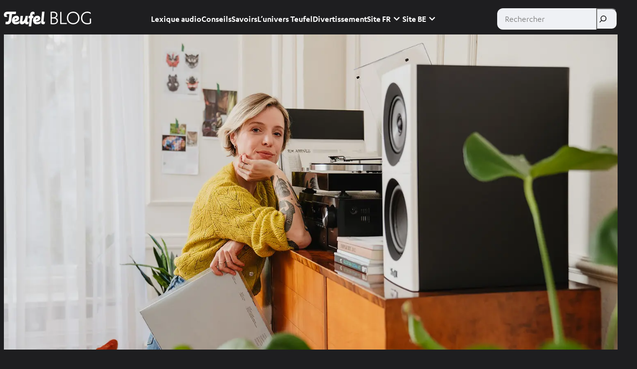

--- FILE ---
content_type: text/html; charset=UTF-8
request_url: https://blog.teufelaudio.fr/ensembles-hifi-et-home-cinema-quelles-sont-les-differences/
body_size: 76326
content:
<!DOCTYPE html>
<html lang="fr-FR">
<head>
	<meta charset="UTF-8" />
	<script data-cfasync="false" data-no-defer="1" data-no-minify="1" data-no-optimize="1">var ewww_webp_supported=!1;function check_webp_feature(A,e){var w;e=void 0!==e?e:function(){},ewww_webp_supported?e(ewww_webp_supported):((w=new Image).onload=function(){ewww_webp_supported=0<w.width&&0<w.height,e&&e(ewww_webp_supported)},w.onerror=function(){e&&e(!1)},w.src="data:image/webp;base64,"+{alpha:"UklGRkoAAABXRUJQVlA4WAoAAAAQAAAAAAAAAAAAQUxQSAwAAAARBxAR/Q9ERP8DAABWUDggGAAAABQBAJ0BKgEAAQAAAP4AAA3AAP7mtQAAAA=="}[A])}check_webp_feature("alpha");</script><script data-cfasync="false" data-no-defer="1" data-no-minify="1" data-no-optimize="1">var Arrive=function(c,w){"use strict";if(c.MutationObserver&&"undefined"!=typeof HTMLElement){var r,a=0,u=(r=HTMLElement.prototype.matches||HTMLElement.prototype.webkitMatchesSelector||HTMLElement.prototype.mozMatchesSelector||HTMLElement.prototype.msMatchesSelector,{matchesSelector:function(e,t){return e instanceof HTMLElement&&r.call(e,t)},addMethod:function(e,t,r){var a=e[t];e[t]=function(){return r.length==arguments.length?r.apply(this,arguments):"function"==typeof a?a.apply(this,arguments):void 0}},callCallbacks:function(e,t){t&&t.options.onceOnly&&1==t.firedElems.length&&(e=[e[0]]);for(var r,a=0;r=e[a];a++)r&&r.callback&&r.callback.call(r.elem,r.elem);t&&t.options.onceOnly&&1==t.firedElems.length&&t.me.unbindEventWithSelectorAndCallback.call(t.target,t.selector,t.callback)},checkChildNodesRecursively:function(e,t,r,a){for(var i,n=0;i=e[n];n++)r(i,t,a)&&a.push({callback:t.callback,elem:i}),0<i.childNodes.length&&u.checkChildNodesRecursively(i.childNodes,t,r,a)},mergeArrays:function(e,t){var r,a={};for(r in e)e.hasOwnProperty(r)&&(a[r]=e[r]);for(r in t)t.hasOwnProperty(r)&&(a[r]=t[r]);return a},toElementsArray:function(e){return e=void 0!==e&&("number"!=typeof e.length||e===c)?[e]:e}}),e=(l.prototype.addEvent=function(e,t,r,a){a={target:e,selector:t,options:r,callback:a,firedElems:[]};return this._beforeAdding&&this._beforeAdding(a),this._eventsBucket.push(a),a},l.prototype.removeEvent=function(e){for(var t,r=this._eventsBucket.length-1;t=this._eventsBucket[r];r--)e(t)&&(this._beforeRemoving&&this._beforeRemoving(t),(t=this._eventsBucket.splice(r,1))&&t.length&&(t[0].callback=null))},l.prototype.beforeAdding=function(e){this._beforeAdding=e},l.prototype.beforeRemoving=function(e){this._beforeRemoving=e},l),t=function(i,n){var o=new e,l=this,s={fireOnAttributesModification:!1};return o.beforeAdding(function(t){var e=t.target;e!==c.document&&e!==c||(e=document.getElementsByTagName("html")[0]);var r=new MutationObserver(function(e){n.call(this,e,t)}),a=i(t.options);r.observe(e,a),t.observer=r,t.me=l}),o.beforeRemoving(function(e){e.observer.disconnect()}),this.bindEvent=function(e,t,r){t=u.mergeArrays(s,t);for(var a=u.toElementsArray(this),i=0;i<a.length;i++)o.addEvent(a[i],e,t,r)},this.unbindEvent=function(){var r=u.toElementsArray(this);o.removeEvent(function(e){for(var t=0;t<r.length;t++)if(this===w||e.target===r[t])return!0;return!1})},this.unbindEventWithSelectorOrCallback=function(r){var a=u.toElementsArray(this),i=r,e="function"==typeof r?function(e){for(var t=0;t<a.length;t++)if((this===w||e.target===a[t])&&e.callback===i)return!0;return!1}:function(e){for(var t=0;t<a.length;t++)if((this===w||e.target===a[t])&&e.selector===r)return!0;return!1};o.removeEvent(e)},this.unbindEventWithSelectorAndCallback=function(r,a){var i=u.toElementsArray(this);o.removeEvent(function(e){for(var t=0;t<i.length;t++)if((this===w||e.target===i[t])&&e.selector===r&&e.callback===a)return!0;return!1})},this},i=new function(){var s={fireOnAttributesModification:!1,onceOnly:!1,existing:!1};function n(e,t,r){return!(!u.matchesSelector(e,t.selector)||(e._id===w&&(e._id=a++),-1!=t.firedElems.indexOf(e._id)))&&(t.firedElems.push(e._id),!0)}var c=(i=new t(function(e){var t={attributes:!1,childList:!0,subtree:!0};return e.fireOnAttributesModification&&(t.attributes=!0),t},function(e,i){e.forEach(function(e){var t=e.addedNodes,r=e.target,a=[];null!==t&&0<t.length?u.checkChildNodesRecursively(t,i,n,a):"attributes"===e.type&&n(r,i)&&a.push({callback:i.callback,elem:r}),u.callCallbacks(a,i)})})).bindEvent;return i.bindEvent=function(e,t,r){t=void 0===r?(r=t,s):u.mergeArrays(s,t);var a=u.toElementsArray(this);if(t.existing){for(var i=[],n=0;n<a.length;n++)for(var o=a[n].querySelectorAll(e),l=0;l<o.length;l++)i.push({callback:r,elem:o[l]});if(t.onceOnly&&i.length)return r.call(i[0].elem,i[0].elem);setTimeout(u.callCallbacks,1,i)}c.call(this,e,t,r)},i},o=new function(){var a={};function i(e,t){return u.matchesSelector(e,t.selector)}var n=(o=new t(function(){return{childList:!0,subtree:!0}},function(e,r){e.forEach(function(e){var t=e.removedNodes,e=[];null!==t&&0<t.length&&u.checkChildNodesRecursively(t,r,i,e),u.callCallbacks(e,r)})})).bindEvent;return o.bindEvent=function(e,t,r){t=void 0===r?(r=t,a):u.mergeArrays(a,t),n.call(this,e,t,r)},o};d(HTMLElement.prototype),d(NodeList.prototype),d(HTMLCollection.prototype),d(HTMLDocument.prototype),d(Window.prototype);var n={};return s(i,n,"unbindAllArrive"),s(o,n,"unbindAllLeave"),n}function l(){this._eventsBucket=[],this._beforeAdding=null,this._beforeRemoving=null}function s(e,t,r){u.addMethod(t,r,e.unbindEvent),u.addMethod(t,r,e.unbindEventWithSelectorOrCallback),u.addMethod(t,r,e.unbindEventWithSelectorAndCallback)}function d(e){e.arrive=i.bindEvent,s(i,e,"unbindArrive"),e.leave=o.bindEvent,s(o,e,"unbindLeave")}}(window,void 0),ewww_webp_supported=!1;function check_webp_feature(e,t){var r;ewww_webp_supported?t(ewww_webp_supported):((r=new Image).onload=function(){ewww_webp_supported=0<r.width&&0<r.height,t(ewww_webp_supported)},r.onerror=function(){t(!1)},r.src="data:image/webp;base64,"+{alpha:"UklGRkoAAABXRUJQVlA4WAoAAAAQAAAAAAAAAAAAQUxQSAwAAAARBxAR/Q9ERP8DAABWUDggGAAAABQBAJ0BKgEAAQAAAP4AAA3AAP7mtQAAAA==",animation:"UklGRlIAAABXRUJQVlA4WAoAAAASAAAAAAAAAAAAQU5JTQYAAAD/////AABBTk1GJgAAAAAAAAAAAAAAAAAAAGQAAABWUDhMDQAAAC8AAAAQBxAREYiI/gcA"}[e])}function ewwwLoadImages(e){if(e){for(var t=document.querySelectorAll(".batch-image img, .image-wrapper a, .ngg-pro-masonry-item a, .ngg-galleria-offscreen-seo-wrapper a"),r=0,a=t.length;r<a;r++)ewwwAttr(t[r],"data-src",t[r].getAttribute("data-webp")),ewwwAttr(t[r],"data-thumbnail",t[r].getAttribute("data-webp-thumbnail"));for(var i=document.querySelectorAll("div.woocommerce-product-gallery__image"),r=0,a=i.length;r<a;r++)ewwwAttr(i[r],"data-thumb",i[r].getAttribute("data-webp-thumb"))}for(var n=document.querySelectorAll("video"),r=0,a=n.length;r<a;r++)ewwwAttr(n[r],"poster",e?n[r].getAttribute("data-poster-webp"):n[r].getAttribute("data-poster-image"));for(var o,l=document.querySelectorAll("img.ewww_webp_lazy_load"),r=0,a=l.length;r<a;r++)e&&(ewwwAttr(l[r],"data-lazy-srcset",l[r].getAttribute("data-lazy-srcset-webp")),ewwwAttr(l[r],"data-srcset",l[r].getAttribute("data-srcset-webp")),ewwwAttr(l[r],"data-lazy-src",l[r].getAttribute("data-lazy-src-webp")),ewwwAttr(l[r],"data-src",l[r].getAttribute("data-src-webp")),ewwwAttr(l[r],"data-orig-file",l[r].getAttribute("data-webp-orig-file")),ewwwAttr(l[r],"data-medium-file",l[r].getAttribute("data-webp-medium-file")),ewwwAttr(l[r],"data-large-file",l[r].getAttribute("data-webp-large-file")),null!=(o=l[r].getAttribute("srcset"))&&!1!==o&&o.includes("R0lGOD")&&ewwwAttr(l[r],"src",l[r].getAttribute("data-lazy-src-webp"))),l[r].className=l[r].className.replace(/\bewww_webp_lazy_load\b/,"");for(var s=document.querySelectorAll(".ewww_webp"),r=0,a=s.length;r<a;r++)e?(ewwwAttr(s[r],"srcset",s[r].getAttribute("data-srcset-webp")),ewwwAttr(s[r],"src",s[r].getAttribute("data-src-webp")),ewwwAttr(s[r],"data-orig-file",s[r].getAttribute("data-webp-orig-file")),ewwwAttr(s[r],"data-medium-file",s[r].getAttribute("data-webp-medium-file")),ewwwAttr(s[r],"data-large-file",s[r].getAttribute("data-webp-large-file")),ewwwAttr(s[r],"data-large_image",s[r].getAttribute("data-webp-large_image")),ewwwAttr(s[r],"data-src",s[r].getAttribute("data-webp-src"))):(ewwwAttr(s[r],"srcset",s[r].getAttribute("data-srcset-img")),ewwwAttr(s[r],"src",s[r].getAttribute("data-src-img"))),s[r].className=s[r].className.replace(/\bewww_webp\b/,"ewww_webp_loaded");window.jQuery&&jQuery.fn.isotope&&jQuery.fn.imagesLoaded&&(jQuery(".fusion-posts-container-infinite").imagesLoaded(function(){jQuery(".fusion-posts-container-infinite").hasClass("isotope")&&jQuery(".fusion-posts-container-infinite").isotope()}),jQuery(".fusion-portfolio:not(.fusion-recent-works) .fusion-portfolio-wrapper").imagesLoaded(function(){jQuery(".fusion-portfolio:not(.fusion-recent-works) .fusion-portfolio-wrapper").isotope()}))}function ewwwWebPInit(e){ewwwLoadImages(e),ewwwNggLoadGalleries(e),document.arrive(".ewww_webp",function(){ewwwLoadImages(e)}),document.arrive(".ewww_webp_lazy_load",function(){ewwwLoadImages(e)}),document.arrive("videos",function(){ewwwLoadImages(e)}),"loading"==document.readyState?document.addEventListener("DOMContentLoaded",ewwwJSONParserInit):("undefined"!=typeof galleries&&ewwwNggParseGalleries(e),ewwwWooParseVariations(e))}function ewwwAttr(e,t,r){null!=r&&!1!==r&&e.setAttribute(t,r)}function ewwwJSONParserInit(){"undefined"!=typeof galleries&&check_webp_feature("alpha",ewwwNggParseGalleries),check_webp_feature("alpha",ewwwWooParseVariations)}function ewwwWooParseVariations(e){if(e)for(var t=document.querySelectorAll("form.variations_form"),r=0,a=t.length;r<a;r++){var i=t[r].getAttribute("data-product_variations"),n=!1;try{for(var o in i=JSON.parse(i))void 0!==i[o]&&void 0!==i[o].image&&(void 0!==i[o].image.src_webp&&(i[o].image.src=i[o].image.src_webp,n=!0),void 0!==i[o].image.srcset_webp&&(i[o].image.srcset=i[o].image.srcset_webp,n=!0),void 0!==i[o].image.full_src_webp&&(i[o].image.full_src=i[o].image.full_src_webp,n=!0),void 0!==i[o].image.gallery_thumbnail_src_webp&&(i[o].image.gallery_thumbnail_src=i[o].image.gallery_thumbnail_src_webp,n=!0),void 0!==i[o].image.thumb_src_webp&&(i[o].image.thumb_src=i[o].image.thumb_src_webp,n=!0));n&&ewwwAttr(t[r],"data-product_variations",JSON.stringify(i))}catch(e){}}}function ewwwNggParseGalleries(e){if(e)for(var t in galleries){var r=galleries[t];galleries[t].images_list=ewwwNggParseImageList(r.images_list)}}function ewwwNggLoadGalleries(e){e&&document.addEventListener("ngg.galleria.themeadded",function(e,t){window.ngg_galleria._create_backup=window.ngg_galleria.create,window.ngg_galleria.create=function(e,t){var r=$(e).data("id");return galleries["gallery_"+r].images_list=ewwwNggParseImageList(galleries["gallery_"+r].images_list),window.ngg_galleria._create_backup(e,t)}})}function ewwwNggParseImageList(e){for(var t in e){var r=e[t];if(void 0!==r["image-webp"]&&(e[t].image=r["image-webp"],delete e[t]["image-webp"]),void 0!==r["thumb-webp"]&&(e[t].thumb=r["thumb-webp"],delete e[t]["thumb-webp"]),void 0!==r.full_image_webp&&(e[t].full_image=r.full_image_webp,delete e[t].full_image_webp),void 0!==r.srcsets)for(var a in r.srcsets)nggSrcset=r.srcsets[a],void 0!==r.srcsets[a+"-webp"]&&(e[t].srcsets[a]=r.srcsets[a+"-webp"],delete e[t].srcsets[a+"-webp"]);if(void 0!==r.full_srcsets)for(var i in r.full_srcsets)nggFSrcset=r.full_srcsets[i],void 0!==r.full_srcsets[i+"-webp"]&&(e[t].full_srcsets[i]=r.full_srcsets[i+"-webp"],delete e[t].full_srcsets[i+"-webp"])}return e}check_webp_feature("alpha",ewwwWebPInit);</script><meta name="viewport" content="width=device-width, initial-scale=1" />
<meta name='robots' content='index, follow, max-image-preview:large, max-snippet:-1, max-video-preview:-1' />

	<!-- This site is optimized with the Yoast SEO Premium plugin v26.7 (Yoast SEO v26.7) - https://yoast.com/wordpress/plugins/seo/ -->
	<meta name="description" content="Ensembles hifi et home cinéma : les différences ? trouvez toutes les réponses à vos questions etdécouvrez l&#039;univers Teufel." />
	<link rel="canonical" href="https://blog.teufelaudio.fr/ensembles-hifi-et-home-cinema-quelles-sont-les-differences/" />
	<meta property="og:locale" content="fr_FR" />
	<meta property="og:type" content="article" />
	<meta property="og:title" content="Ensembles hifi et home cinéma : Quelles sont les différences ?" />
	<meta property="og:description" content="Ensembles hifi et home cinéma : les différences ? trouvez toutes les réponses à vos questions etdécouvrez l&#039;univers Teufel." />
	<meta property="og:url" content="https://blog.teufelaudio.fr/ensembles-hifi-et-home-cinema-quelles-sont-les-differences/" />
	<meta property="og:site_name" content="Le blog Teufel" />
	<meta property="article:publisher" content="https://www.facebook.com/lautsprecherteufel" />
	<meta property="article:published_time" content="2022-11-30T08:54:14+00:00" />
	<meta property="article:modified_time" content="2025-04-10T11:19:07+00:00" />
	<meta property="og:image" content="https://blog.teufelaudio.fr/wp-content/uploads/2022/08/definion-3-s-white-lifestyle-4308-phono-1500x1000x72.jpg" />
	<meta property="og:image:width" content="1500" />
	<meta property="og:image:height" content="1000" />
	<meta property="og:image:type" content="image/jpeg" />
	<meta name="author" content="Rédaction Teufel" />
	<meta name="twitter:card" content="summary_large_image" />
	<meta name="twitter:creator" content="@TeufelAudio" />
	<meta name="twitter:site" content="@TeufelAudio" />
	<script type="application/ld+json" class="yoast-schema-graph">{"@context":"https://schema.org","@graph":[{"@type":"Article","@id":"https://blog.teufelaudio.fr/ensembles-hifi-et-home-cinema-quelles-sont-les-differences/#article","isPartOf":{"@id":"https://blog.teufelaudio.fr/ensembles-hifi-et-home-cinema-quelles-sont-les-differences/"},"author":{"name":"Rédaction Teufel","@id":"https://blog.teufelaudio.fr/#/schema/person/dc540cbcbd5710e84f27e8252663ac54"},"headline":"Ensembles hifi et home cinéma : Quelles sont les différences ?","datePublished":"2022-11-30T08:54:14+00:00","dateModified":"2025-04-10T11:19:07+00:00","mainEntityOfPage":{"@id":"https://blog.teufelaudio.fr/ensembles-hifi-et-home-cinema-quelles-sont-les-differences/"},"wordCount":2333,"commentCount":0,"publisher":{"@id":"https://blog.teufelaudio.fr/#organization"},"image":{"@id":"https://blog.teufelaudio.fr/ensembles-hifi-et-home-cinema-quelles-sont-les-differences/#primaryimage"},"thumbnailUrl":"https://blog.teufelaudio.fr/wp-content/uploads/2022/08/definion-3-s-white-lifestyle-4308-phono-1500x1000x72.jpg","keywords":["Connaissances audio","Connexion","conseils audio","Haut-parleurs","Heimkino"],"articleSection":["Conseils"],"inLanguage":"fr-FR","potentialAction":[{"@type":"CommentAction","name":"Comment","target":["https://blog.teufelaudio.fr/ensembles-hifi-et-home-cinema-quelles-sont-les-differences/#respond"]}]},{"@type":"WebPage","@id":"https://blog.teufelaudio.fr/ensembles-hifi-et-home-cinema-quelles-sont-les-differences/","url":"https://blog.teufelaudio.fr/ensembles-hifi-et-home-cinema-quelles-sont-les-differences/","name":"Ensembles hifi et home cinéma | Teufel Blog","isPartOf":{"@id":"https://blog.teufelaudio.fr/#website"},"primaryImageOfPage":{"@id":"https://blog.teufelaudio.fr/ensembles-hifi-et-home-cinema-quelles-sont-les-differences/#primaryimage"},"image":{"@id":"https://blog.teufelaudio.fr/ensembles-hifi-et-home-cinema-quelles-sont-les-differences/#primaryimage"},"thumbnailUrl":"https://blog.teufelaudio.fr/wp-content/uploads/2022/08/definion-3-s-white-lifestyle-4308-phono-1500x1000x72.jpg","datePublished":"2022-11-30T08:54:14+00:00","dateModified":"2025-04-10T11:19:07+00:00","description":"Ensembles hifi et home cinéma : les différences ? trouvez toutes les réponses à vos questions etdécouvrez l'univers Teufel.","breadcrumb":{"@id":"https://blog.teufelaudio.fr/ensembles-hifi-et-home-cinema-quelles-sont-les-differences/#breadcrumb"},"inLanguage":"fr-FR","potentialAction":[{"@type":"ReadAction","target":["https://blog.teufelaudio.fr/ensembles-hifi-et-home-cinema-quelles-sont-les-differences/"]}]},{"@type":"ImageObject","inLanguage":"fr-FR","@id":"https://blog.teufelaudio.fr/ensembles-hifi-et-home-cinema-quelles-sont-les-differences/#primaryimage","url":"https://blog.teufelaudio.fr/wp-content/uploads/2022/08/definion-3-s-white-lifestyle-4308-phono-1500x1000x72.jpg","contentUrl":"https://blog.teufelaudio.fr/wp-content/uploads/2022/08/definion-3-s-white-lifestyle-4308-phono-1500x1000x72.jpg","width":1500,"height":1000},{"@type":"BreadcrumbList","@id":"https://blog.teufelaudio.fr/ensembles-hifi-et-home-cinema-quelles-sont-les-differences/#breadcrumb","itemListElement":[{"@type":"ListItem","position":1,"name":"Home","item":"https://blog.teufelaudio.fr/"},{"@type":"ListItem","position":2,"name":"Conseils","item":"https://blog.teufelaudio.fr/category/conseils/"},{"@type":"ListItem","position":3,"name":"Ensembles hifi et home cinéma : Quelles sont les différences ?"}]},{"@type":"WebSite","@id":"https://blog.teufelaudio.fr/#website","url":"https://blog.teufelaudio.fr/","name":"Le blog Teufel","description":"Simplement plus de connaissances audio !","publisher":{"@id":"https://blog.teufelaudio.fr/#organization"},"potentialAction":[{"@type":"SearchAction","target":{"@type":"EntryPoint","urlTemplate":"https://blog.teufelaudio.fr/?s={search_term_string}"},"query-input":{"@type":"PropertyValueSpecification","valueRequired":true,"valueName":"search_term_string"}}],"inLanguage":"fr-FR"},{"@type":"Organization","@id":"https://blog.teufelaudio.fr/#organization","name":"Teufel","url":"https://blog.teufelaudio.fr/","logo":{"@type":"ImageObject","inLanguage":"fr-FR","@id":"https://blog.teufelaudio.fr/#/schema/logo/image/","url":"https://blog.teufelaudio.fr/wp-content/uploads/2020/02/32298_logo-header.png","contentUrl":"https://blog.teufelaudio.fr/wp-content/uploads/2020/02/32298_logo-header.png","width":400,"height":65,"caption":"Teufel"},"image":{"@id":"https://blog.teufelaudio.fr/#/schema/logo/image/"},"sameAs":["https://www.facebook.com/lautsprecherteufel","https://x.com/TeufelAudio","https://www.instagram.com/teufelaudio/","https://www.pinterest.de/teufelsound/","https://www.youtube.com/user/TeufelAudio"]},{"@type":"Person","@id":"https://blog.teufelaudio.fr/#/schema/person/dc540cbcbd5710e84f27e8252663ac54","name":"Rédaction Teufel","image":{"@type":"ImageObject","inLanguage":"fr-FR","@id":"https://blog.teufelaudio.fr/#/schema/person/image/","url":"https://blog.teufel.de/wp-content/uploads/2020/12/Redaction-Teufel_avatar-86x86.jpg","contentUrl":"https://blog.teufel.de/wp-content/uploads/2020/12/Redaction-Teufel_avatar-86x86.jpg","caption":"Rédaction Teufel"},"url":"https://blog.teufelaudio.fr/author/vanessa-maly/"}]}</script>
	<!-- / Yoast SEO Premium plugin. -->


<title>Ensembles hifi et home cinéma | Teufel Blog</title>
<link rel='dns-prefetch' href='//blog.teufelaudio.fr' />
<link rel='dns-prefetch' href='//blog.teufel.de' />
<link rel="alternate" type="application/rss+xml" title="Le blog Teufel &raquo; Flux" href="https://blog.teufelaudio.fr/feed/" />
<link rel="alternate" type="application/rss+xml" title="Le blog Teufel &raquo; Flux des commentaires" href="https://blog.teufelaudio.fr/comments/feed/" />
<link rel="alternate" type="application/rss+xml" title="Le blog Teufel &raquo; Ensembles hifi et home cinéma : Quelles sont les différences ? Flux des commentaires" href="https://blog.teufelaudio.fr/ensembles-hifi-et-home-cinema-quelles-sont-les-differences/feed/" />
<link rel="alternate" title="oEmbed (JSON)" type="application/json+oembed" href="https://blog.teufelaudio.fr/wp-json/oembed/1.0/embed?url=https%3A%2F%2Fblog.teufelaudio.fr%2Fensembles-hifi-et-home-cinema-quelles-sont-les-differences%2F" />
<link rel="alternate" title="oEmbed (XML)" type="text/xml+oembed" href="https://blog.teufelaudio.fr/wp-json/oembed/1.0/embed?url=https%3A%2F%2Fblog.teufelaudio.fr%2Fensembles-hifi-et-home-cinema-quelles-sont-les-differences%2F&#038;format=xml" />
<style id='wp-img-auto-sizes-contain-inline-css'>
img:is([sizes=auto i],[sizes^="auto," i]){contain-intrinsic-size:3000px 1500px}
/*# sourceURL=wp-img-auto-sizes-contain-inline-css */
</style>
<style id='wp-block-paragraph-inline-css'>
.is-small-text{font-size:.875em}.is-regular-text{font-size:1em}.is-large-text{font-size:2.25em}.is-larger-text{font-size:3em}.has-drop-cap:not(:focus):first-letter{float:left;font-size:8.4em;font-style:normal;font-weight:100;line-height:.68;margin:.05em .1em 0 0;text-transform:uppercase}body.rtl .has-drop-cap:not(:focus):first-letter{float:none;margin-left:.1em}p.has-drop-cap.has-background{overflow:hidden}:root :where(p.has-background){padding:1.25em 2.375em}:where(p.has-text-color:not(.has-link-color)) a{color:inherit}p.has-text-align-left[style*="writing-mode:vertical-lr"],p.has-text-align-right[style*="writing-mode:vertical-rl"]{rotate:180deg}
/*# sourceURL=https://blog.teufelaudio.fr/wp-includes/blocks/paragraph/style.min.css */
</style>
<style id='wp-block-group-inline-css'>
.wp-block-group{box-sizing:border-box}:where(.wp-block-group.wp-block-group-is-layout-constrained){position:relative}
/*# sourceURL=https://blog.teufelaudio.fr/wp-includes/blocks/group/style.min.css */
</style>
<style id='wp-block-site-logo-inline-css'>
.wp-block-site-logo{box-sizing:border-box;line-height:0}.wp-block-site-logo a{display:inline-block;line-height:0}.wp-block-site-logo.is-default-size img{height:auto;width:120px}.wp-block-site-logo img{height:auto;max-width:100%}.wp-block-site-logo a,.wp-block-site-logo img{border-radius:inherit}.wp-block-site-logo.aligncenter{margin-left:auto;margin-right:auto;text-align:center}:root :where(.wp-block-site-logo.is-style-rounded){border-radius:9999px}
/*# sourceURL=https://blog.teufelaudio.fr/wp-includes/blocks/site-logo/style.min.css */
</style>
<style id='wp-block-navigation-link-inline-css'>
.wp-block-navigation .wp-block-navigation-item__label{overflow-wrap:break-word}.wp-block-navigation .wp-block-navigation-item__description{display:none}.link-ui-tools{outline:1px solid #f0f0f0;padding:8px}.link-ui-block-inserter{padding-top:8px}.link-ui-block-inserter__back{margin-left:8px;text-transform:uppercase}
/*# sourceURL=https://blog.teufelaudio.fr/wp-includes/blocks/navigation-link/style.min.css */
</style>
<style id='wp-block-navigation-inline-css'>
.wp-block-navigation{position:relative}.wp-block-navigation ul{margin-bottom:0;margin-left:0;margin-top:0;padding-left:0}.wp-block-navigation ul,.wp-block-navigation ul li{list-style:none;padding:0}.wp-block-navigation .wp-block-navigation-item{align-items:center;background-color:inherit;display:flex;position:relative}.wp-block-navigation .wp-block-navigation-item .wp-block-navigation__submenu-container:empty{display:none}.wp-block-navigation .wp-block-navigation-item__content{display:block;z-index:1}.wp-block-navigation .wp-block-navigation-item__content.wp-block-navigation-item__content{color:inherit}.wp-block-navigation.has-text-decoration-underline .wp-block-navigation-item__content,.wp-block-navigation.has-text-decoration-underline .wp-block-navigation-item__content:active,.wp-block-navigation.has-text-decoration-underline .wp-block-navigation-item__content:focus{text-decoration:underline}.wp-block-navigation.has-text-decoration-line-through .wp-block-navigation-item__content,.wp-block-navigation.has-text-decoration-line-through .wp-block-navigation-item__content:active,.wp-block-navigation.has-text-decoration-line-through .wp-block-navigation-item__content:focus{text-decoration:line-through}.wp-block-navigation :where(a),.wp-block-navigation :where(a:active),.wp-block-navigation :where(a:focus){text-decoration:none}.wp-block-navigation .wp-block-navigation__submenu-icon{align-self:center;background-color:inherit;border:none;color:currentColor;display:inline-block;font-size:inherit;height:.6em;line-height:0;margin-left:.25em;padding:0;width:.6em}.wp-block-navigation .wp-block-navigation__submenu-icon svg{display:inline-block;stroke:currentColor;height:inherit;margin-top:.075em;width:inherit}.wp-block-navigation{--navigation-layout-justification-setting:flex-start;--navigation-layout-direction:row;--navigation-layout-wrap:wrap;--navigation-layout-justify:flex-start;--navigation-layout-align:center}.wp-block-navigation.is-vertical{--navigation-layout-direction:column;--navigation-layout-justify:initial;--navigation-layout-align:flex-start}.wp-block-navigation.no-wrap{--navigation-layout-wrap:nowrap}.wp-block-navigation.items-justified-center{--navigation-layout-justification-setting:center;--navigation-layout-justify:center}.wp-block-navigation.items-justified-center.is-vertical{--navigation-layout-align:center}.wp-block-navigation.items-justified-right{--navigation-layout-justification-setting:flex-end;--navigation-layout-justify:flex-end}.wp-block-navigation.items-justified-right.is-vertical{--navigation-layout-align:flex-end}.wp-block-navigation.items-justified-space-between{--navigation-layout-justification-setting:space-between;--navigation-layout-justify:space-between}.wp-block-navigation .has-child .wp-block-navigation__submenu-container{align-items:normal;background-color:inherit;color:inherit;display:flex;flex-direction:column;opacity:0;position:absolute;z-index:2}@media not (prefers-reduced-motion){.wp-block-navigation .has-child .wp-block-navigation__submenu-container{transition:opacity .1s linear}}.wp-block-navigation .has-child .wp-block-navigation__submenu-container{height:0;overflow:hidden;visibility:hidden;width:0}.wp-block-navigation .has-child .wp-block-navigation__submenu-container>.wp-block-navigation-item>.wp-block-navigation-item__content{display:flex;flex-grow:1;padding:.5em 1em}.wp-block-navigation .has-child .wp-block-navigation__submenu-container>.wp-block-navigation-item>.wp-block-navigation-item__content .wp-block-navigation__submenu-icon{margin-left:auto;margin-right:0}.wp-block-navigation .has-child .wp-block-navigation__submenu-container .wp-block-navigation-item__content{margin:0}.wp-block-navigation .has-child .wp-block-navigation__submenu-container{left:-1px;top:100%}@media (min-width:782px){.wp-block-navigation .has-child .wp-block-navigation__submenu-container .wp-block-navigation__submenu-container{left:100%;top:-1px}.wp-block-navigation .has-child .wp-block-navigation__submenu-container .wp-block-navigation__submenu-container:before{background:#0000;content:"";display:block;height:100%;position:absolute;right:100%;width:.5em}.wp-block-navigation .has-child .wp-block-navigation__submenu-container .wp-block-navigation__submenu-icon{margin-right:.25em}.wp-block-navigation .has-child .wp-block-navigation__submenu-container .wp-block-navigation__submenu-icon svg{transform:rotate(-90deg)}}.wp-block-navigation .has-child .wp-block-navigation-submenu__toggle[aria-expanded=true]~.wp-block-navigation__submenu-container,.wp-block-navigation .has-child:not(.open-on-click):hover>.wp-block-navigation__submenu-container,.wp-block-navigation .has-child:not(.open-on-click):not(.open-on-hover-click):focus-within>.wp-block-navigation__submenu-container{height:auto;min-width:200px;opacity:1;overflow:visible;visibility:visible;width:auto}.wp-block-navigation.has-background .has-child .wp-block-navigation__submenu-container{left:0;top:100%}@media (min-width:782px){.wp-block-navigation.has-background .has-child .wp-block-navigation__submenu-container .wp-block-navigation__submenu-container{left:100%;top:0}}.wp-block-navigation-submenu{display:flex;position:relative}.wp-block-navigation-submenu .wp-block-navigation__submenu-icon svg{stroke:currentColor}button.wp-block-navigation-item__content{background-color:initial;border:none;color:currentColor;font-family:inherit;font-size:inherit;font-style:inherit;font-weight:inherit;letter-spacing:inherit;line-height:inherit;text-align:left;text-transform:inherit}.wp-block-navigation-submenu__toggle{cursor:pointer}.wp-block-navigation-submenu__toggle[aria-expanded=true]+.wp-block-navigation__submenu-icon>svg,.wp-block-navigation-submenu__toggle[aria-expanded=true]>svg{transform:rotate(180deg)}.wp-block-navigation-item.open-on-click .wp-block-navigation-submenu__toggle{padding-left:0;padding-right:.85em}.wp-block-navigation-item.open-on-click .wp-block-navigation-submenu__toggle+.wp-block-navigation__submenu-icon{margin-left:-.6em;pointer-events:none}.wp-block-navigation-item.open-on-click button.wp-block-navigation-item__content:not(.wp-block-navigation-submenu__toggle){padding:0}.wp-block-navigation .wp-block-page-list,.wp-block-navigation__container,.wp-block-navigation__responsive-close,.wp-block-navigation__responsive-container,.wp-block-navigation__responsive-container-content,.wp-block-navigation__responsive-dialog{gap:inherit}:where(.wp-block-navigation.has-background .wp-block-navigation-item a:not(.wp-element-button)),:where(.wp-block-navigation.has-background .wp-block-navigation-submenu a:not(.wp-element-button)){padding:.5em 1em}:where(.wp-block-navigation .wp-block-navigation__submenu-container .wp-block-navigation-item a:not(.wp-element-button)),:where(.wp-block-navigation .wp-block-navigation__submenu-container .wp-block-navigation-submenu a:not(.wp-element-button)),:where(.wp-block-navigation .wp-block-navigation__submenu-container .wp-block-navigation-submenu button.wp-block-navigation-item__content),:where(.wp-block-navigation .wp-block-navigation__submenu-container .wp-block-pages-list__item button.wp-block-navigation-item__content){padding:.5em 1em}.wp-block-navigation.items-justified-right .wp-block-navigation__container .has-child .wp-block-navigation__submenu-container,.wp-block-navigation.items-justified-right .wp-block-page-list>.has-child .wp-block-navigation__submenu-container,.wp-block-navigation.items-justified-space-between .wp-block-page-list>.has-child:last-child .wp-block-navigation__submenu-container,.wp-block-navigation.items-justified-space-between>.wp-block-navigation__container>.has-child:last-child .wp-block-navigation__submenu-container{left:auto;right:0}.wp-block-navigation.items-justified-right .wp-block-navigation__container .has-child .wp-block-navigation__submenu-container .wp-block-navigation__submenu-container,.wp-block-navigation.items-justified-right .wp-block-page-list>.has-child .wp-block-navigation__submenu-container .wp-block-navigation__submenu-container,.wp-block-navigation.items-justified-space-between .wp-block-page-list>.has-child:last-child .wp-block-navigation__submenu-container .wp-block-navigation__submenu-container,.wp-block-navigation.items-justified-space-between>.wp-block-navigation__container>.has-child:last-child .wp-block-navigation__submenu-container .wp-block-navigation__submenu-container{left:-1px;right:-1px}@media (min-width:782px){.wp-block-navigation.items-justified-right .wp-block-navigation__container .has-child .wp-block-navigation__submenu-container .wp-block-navigation__submenu-container,.wp-block-navigation.items-justified-right .wp-block-page-list>.has-child .wp-block-navigation__submenu-container .wp-block-navigation__submenu-container,.wp-block-navigation.items-justified-space-between .wp-block-page-list>.has-child:last-child .wp-block-navigation__submenu-container .wp-block-navigation__submenu-container,.wp-block-navigation.items-justified-space-between>.wp-block-navigation__container>.has-child:last-child .wp-block-navigation__submenu-container .wp-block-navigation__submenu-container{left:auto;right:100%}}.wp-block-navigation:not(.has-background) .wp-block-navigation__submenu-container{background-color:#fff;border:1px solid #00000026}.wp-block-navigation.has-background .wp-block-navigation__submenu-container{background-color:inherit}.wp-block-navigation:not(.has-text-color) .wp-block-navigation__submenu-container{color:#000}.wp-block-navigation__container{align-items:var(--navigation-layout-align,initial);display:flex;flex-direction:var(--navigation-layout-direction,initial);flex-wrap:var(--navigation-layout-wrap,wrap);justify-content:var(--navigation-layout-justify,initial);list-style:none;margin:0;padding-left:0}.wp-block-navigation__container .is-responsive{display:none}.wp-block-navigation__container:only-child,.wp-block-page-list:only-child{flex-grow:1}@keyframes overlay-menu__fade-in-animation{0%{opacity:0;transform:translateY(.5em)}to{opacity:1;transform:translateY(0)}}.wp-block-navigation__responsive-container{bottom:0;display:none;left:0;position:fixed;right:0;top:0}.wp-block-navigation__responsive-container :where(.wp-block-navigation-item a){color:inherit}.wp-block-navigation__responsive-container .wp-block-navigation__responsive-container-content{align-items:var(--navigation-layout-align,initial);display:flex;flex-direction:var(--navigation-layout-direction,initial);flex-wrap:var(--navigation-layout-wrap,wrap);justify-content:var(--navigation-layout-justify,initial)}.wp-block-navigation__responsive-container:not(.is-menu-open.is-menu-open){background-color:inherit!important;color:inherit!important}.wp-block-navigation__responsive-container.is-menu-open{background-color:inherit;display:flex;flex-direction:column}@media not (prefers-reduced-motion){.wp-block-navigation__responsive-container.is-menu-open{animation:overlay-menu__fade-in-animation .1s ease-out;animation-fill-mode:forwards}}.wp-block-navigation__responsive-container.is-menu-open{overflow:auto;padding:clamp(1rem,var(--wp--style--root--padding-top),20rem) clamp(1rem,var(--wp--style--root--padding-right),20rem) clamp(1rem,var(--wp--style--root--padding-bottom),20rem) clamp(1rem,var(--wp--style--root--padding-left),20rem);z-index:100000}.wp-block-navigation__responsive-container.is-menu-open .wp-block-navigation__responsive-container-content{align-items:var(--navigation-layout-justification-setting,inherit);display:flex;flex-direction:column;flex-wrap:nowrap;overflow:visible;padding-top:calc(2rem + 24px)}.wp-block-navigation__responsive-container.is-menu-open .wp-block-navigation__responsive-container-content,.wp-block-navigation__responsive-container.is-menu-open .wp-block-navigation__responsive-container-content .wp-block-navigation__container,.wp-block-navigation__responsive-container.is-menu-open .wp-block-navigation__responsive-container-content .wp-block-page-list{justify-content:flex-start}.wp-block-navigation__responsive-container.is-menu-open .wp-block-navigation__responsive-container-content .wp-block-navigation__submenu-icon{display:none}.wp-block-navigation__responsive-container.is-menu-open .wp-block-navigation__responsive-container-content .has-child .wp-block-navigation__submenu-container{border:none;height:auto;min-width:200px;opacity:1;overflow:initial;padding-left:2rem;padding-right:2rem;position:static;visibility:visible;width:auto}.wp-block-navigation__responsive-container.is-menu-open .wp-block-navigation__responsive-container-content .wp-block-navigation__container,.wp-block-navigation__responsive-container.is-menu-open .wp-block-navigation__responsive-container-content .wp-block-navigation__submenu-container{gap:inherit}.wp-block-navigation__responsive-container.is-menu-open .wp-block-navigation__responsive-container-content .wp-block-navigation__submenu-container{padding-top:var(--wp--style--block-gap,2em)}.wp-block-navigation__responsive-container.is-menu-open .wp-block-navigation__responsive-container-content .wp-block-navigation-item__content{padding:0}.wp-block-navigation__responsive-container.is-menu-open .wp-block-navigation__responsive-container-content .wp-block-navigation-item,.wp-block-navigation__responsive-container.is-menu-open .wp-block-navigation__responsive-container-content .wp-block-navigation__container,.wp-block-navigation__responsive-container.is-menu-open .wp-block-navigation__responsive-container-content .wp-block-page-list{align-items:var(--navigation-layout-justification-setting,initial);display:flex;flex-direction:column}.wp-block-navigation__responsive-container.is-menu-open .wp-block-navigation-item,.wp-block-navigation__responsive-container.is-menu-open .wp-block-navigation-item .wp-block-navigation__submenu-container,.wp-block-navigation__responsive-container.is-menu-open .wp-block-navigation__container,.wp-block-navigation__responsive-container.is-menu-open .wp-block-page-list{background:#0000!important;color:inherit!important}.wp-block-navigation__responsive-container.is-menu-open .wp-block-navigation__submenu-container.wp-block-navigation__submenu-container.wp-block-navigation__submenu-container.wp-block-navigation__submenu-container{left:auto;right:auto}@media (min-width:600px){.wp-block-navigation__responsive-container:not(.hidden-by-default):not(.is-menu-open){background-color:inherit;display:block;position:relative;width:100%;z-index:auto}.wp-block-navigation__responsive-container:not(.hidden-by-default):not(.is-menu-open) .wp-block-navigation__responsive-container-close{display:none}.wp-block-navigation__responsive-container.is-menu-open .wp-block-navigation__submenu-container.wp-block-navigation__submenu-container.wp-block-navigation__submenu-container.wp-block-navigation__submenu-container{left:0}}.wp-block-navigation:not(.has-background) .wp-block-navigation__responsive-container.is-menu-open{background-color:#fff}.wp-block-navigation:not(.has-text-color) .wp-block-navigation__responsive-container.is-menu-open{color:#000}.wp-block-navigation__toggle_button_label{font-size:1rem;font-weight:700}.wp-block-navigation__responsive-container-close,.wp-block-navigation__responsive-container-open{background:#0000;border:none;color:currentColor;cursor:pointer;margin:0;padding:0;text-transform:inherit;vertical-align:middle}.wp-block-navigation__responsive-container-close svg,.wp-block-navigation__responsive-container-open svg{fill:currentColor;display:block;height:24px;pointer-events:none;width:24px}.wp-block-navigation__responsive-container-open{display:flex}.wp-block-navigation__responsive-container-open.wp-block-navigation__responsive-container-open.wp-block-navigation__responsive-container-open{font-family:inherit;font-size:inherit;font-weight:inherit}@media (min-width:600px){.wp-block-navigation__responsive-container-open:not(.always-shown){display:none}}.wp-block-navigation__responsive-container-close{position:absolute;right:0;top:0;z-index:2}.wp-block-navigation__responsive-container-close.wp-block-navigation__responsive-container-close.wp-block-navigation__responsive-container-close{font-family:inherit;font-size:inherit;font-weight:inherit}.wp-block-navigation__responsive-close{width:100%}.has-modal-open .wp-block-navigation__responsive-close{margin-left:auto;margin-right:auto;max-width:var(--wp--style--global--wide-size,100%)}.wp-block-navigation__responsive-close:focus{outline:none}.is-menu-open .wp-block-navigation__responsive-close,.is-menu-open .wp-block-navigation__responsive-container-content,.is-menu-open .wp-block-navigation__responsive-dialog{box-sizing:border-box}.wp-block-navigation__responsive-dialog{position:relative}.has-modal-open .admin-bar .is-menu-open .wp-block-navigation__responsive-dialog{margin-top:46px}@media (min-width:782px){.has-modal-open .admin-bar .is-menu-open .wp-block-navigation__responsive-dialog{margin-top:32px}}html.has-modal-open{overflow:hidden}
/*# sourceURL=https://blog.teufelaudio.fr/wp-includes/blocks/navigation/style.min.css */
</style>
<style id='wp-block-search-inline-css'>
.wp-block-search__button{margin-left:10px;word-break:normal}.wp-block-search__button.has-icon{line-height:0}.wp-block-search__button svg{height:1.25em;min-height:24px;min-width:24px;width:1.25em;fill:currentColor;vertical-align:text-bottom}:where(.wp-block-search__button){border:1px solid #ccc;padding:6px 10px}.wp-block-search__inside-wrapper{display:flex;flex:auto;flex-wrap:nowrap;max-width:100%}.wp-block-search__label{width:100%}.wp-block-search.wp-block-search__button-only .wp-block-search__button{box-sizing:border-box;display:flex;flex-shrink:0;justify-content:center;margin-left:0;max-width:100%}.wp-block-search.wp-block-search__button-only .wp-block-search__inside-wrapper{min-width:0!important;transition-property:width}.wp-block-search.wp-block-search__button-only .wp-block-search__input{flex-basis:100%;transition-duration:.3s}.wp-block-search.wp-block-search__button-only.wp-block-search__searchfield-hidden,.wp-block-search.wp-block-search__button-only.wp-block-search__searchfield-hidden .wp-block-search__inside-wrapper{overflow:hidden}.wp-block-search.wp-block-search__button-only.wp-block-search__searchfield-hidden .wp-block-search__input{border-left-width:0!important;border-right-width:0!important;flex-basis:0;flex-grow:0;margin:0;min-width:0!important;padding-left:0!important;padding-right:0!important;width:0!important}:where(.wp-block-search__input){appearance:none;border:1px solid #949494;flex-grow:1;font-family:inherit;font-size:inherit;font-style:inherit;font-weight:inherit;letter-spacing:inherit;line-height:inherit;margin-left:0;margin-right:0;min-width:3rem;padding:8px;text-decoration:unset!important;text-transform:inherit}:where(.wp-block-search__button-inside .wp-block-search__inside-wrapper){background-color:#fff;border:1px solid #949494;box-sizing:border-box;padding:4px}:where(.wp-block-search__button-inside .wp-block-search__inside-wrapper) .wp-block-search__input{border:none;border-radius:0;padding:0 4px}:where(.wp-block-search__button-inside .wp-block-search__inside-wrapper) .wp-block-search__input:focus{outline:none}:where(.wp-block-search__button-inside .wp-block-search__inside-wrapper) :where(.wp-block-search__button){padding:4px 8px}.wp-block-search.aligncenter .wp-block-search__inside-wrapper{margin:auto}.wp-block[data-align=right] .wp-block-search.wp-block-search__button-only .wp-block-search__inside-wrapper{float:right}
/*# sourceURL=https://blog.teufelaudio.fr/wp-includes/blocks/search/style.min.css */
</style>
<style id='wp-block-post-featured-image-inline-css'>
.wp-block-post-featured-image{margin-left:0;margin-right:0}.wp-block-post-featured-image a{display:block;height:100%}.wp-block-post-featured-image :where(img){box-sizing:border-box;height:auto;max-width:100%;vertical-align:bottom;width:100%}.wp-block-post-featured-image.alignfull img,.wp-block-post-featured-image.alignwide img{width:100%}.wp-block-post-featured-image .wp-block-post-featured-image__overlay.has-background-dim{background-color:#000;inset:0;position:absolute}.wp-block-post-featured-image{position:relative}.wp-block-post-featured-image .wp-block-post-featured-image__overlay.has-background-gradient{background-color:initial}.wp-block-post-featured-image .wp-block-post-featured-image__overlay.has-background-dim-0{opacity:0}.wp-block-post-featured-image .wp-block-post-featured-image__overlay.has-background-dim-10{opacity:.1}.wp-block-post-featured-image .wp-block-post-featured-image__overlay.has-background-dim-20{opacity:.2}.wp-block-post-featured-image .wp-block-post-featured-image__overlay.has-background-dim-30{opacity:.3}.wp-block-post-featured-image .wp-block-post-featured-image__overlay.has-background-dim-40{opacity:.4}.wp-block-post-featured-image .wp-block-post-featured-image__overlay.has-background-dim-50{opacity:.5}.wp-block-post-featured-image .wp-block-post-featured-image__overlay.has-background-dim-60{opacity:.6}.wp-block-post-featured-image .wp-block-post-featured-image__overlay.has-background-dim-70{opacity:.7}.wp-block-post-featured-image .wp-block-post-featured-image__overlay.has-background-dim-80{opacity:.8}.wp-block-post-featured-image .wp-block-post-featured-image__overlay.has-background-dim-90{opacity:.9}.wp-block-post-featured-image .wp-block-post-featured-image__overlay.has-background-dim-100{opacity:1}.wp-block-post-featured-image:where(.alignleft,.alignright){width:100%}
/*# sourceURL=https://blog.teufelaudio.fr/wp-includes/blocks/post-featured-image/style.min.css */
</style>
<style id='wp-block-post-terms-inline-css'>
.wp-block-post-terms{box-sizing:border-box}.wp-block-post-terms .wp-block-post-terms__separator{white-space:pre-wrap}
/*# sourceURL=https://blog.teufelaudio.fr/wp-includes/blocks/post-terms/style.min.css */
</style>
<style id='wp-block-post-title-inline-css'>
.wp-block-post-title{box-sizing:border-box;word-break:break-word}.wp-block-post-title :where(a){display:inline-block;font-family:inherit;font-size:inherit;font-style:inherit;font-weight:inherit;letter-spacing:inherit;line-height:inherit;text-decoration:inherit}
/*# sourceURL=https://blog.teufelaudio.fr/wp-includes/blocks/post-title/style.min.css */
</style>
<style id='wp-block-post-author-inline-css'>
.wp-block-post-author{box-sizing:border-box;display:flex;flex-wrap:wrap}.wp-block-post-author__byline{font-size:.5em;margin-bottom:0;margin-top:0;width:100%}.wp-block-post-author__avatar{margin-right:1em}.wp-block-post-author__bio{font-size:.7em;margin-bottom:.7em}.wp-block-post-author__content{flex-basis:0;flex-grow:1}.wp-block-post-author__name{margin:0}
/*# sourceURL=https://blog.teufelaudio.fr/wp-includes/blocks/post-author/style.min.css */
</style>
<style id='wp-block-post-date-inline-css'>
.wp-block-post-date{box-sizing:border-box}
/*# sourceURL=https://blog.teufelaudio.fr/wp-includes/blocks/post-date/style.min.css */
</style>
<style id='wp-block-heading-inline-css'>
h1:where(.wp-block-heading).has-background,h2:where(.wp-block-heading).has-background,h3:where(.wp-block-heading).has-background,h4:where(.wp-block-heading).has-background,h5:where(.wp-block-heading).has-background,h6:where(.wp-block-heading).has-background{padding:1.25em 2.375em}h1.has-text-align-left[style*=writing-mode]:where([style*=vertical-lr]),h1.has-text-align-right[style*=writing-mode]:where([style*=vertical-rl]),h2.has-text-align-left[style*=writing-mode]:where([style*=vertical-lr]),h2.has-text-align-right[style*=writing-mode]:where([style*=vertical-rl]),h3.has-text-align-left[style*=writing-mode]:where([style*=vertical-lr]),h3.has-text-align-right[style*=writing-mode]:where([style*=vertical-rl]),h4.has-text-align-left[style*=writing-mode]:where([style*=vertical-lr]),h4.has-text-align-right[style*=writing-mode]:where([style*=vertical-rl]),h5.has-text-align-left[style*=writing-mode]:where([style*=vertical-lr]),h5.has-text-align-right[style*=writing-mode]:where([style*=vertical-rl]),h6.has-text-align-left[style*=writing-mode]:where([style*=vertical-lr]),h6.has-text-align-right[style*=writing-mode]:where([style*=vertical-rl]){rotate:180deg}
/*# sourceURL=https://blog.teufelaudio.fr/wp-includes/blocks/heading/style.min.css */
</style>
<style id='wp-block-list-inline-css'>
ol,ul{box-sizing:border-box}:root :where(.wp-block-list.has-background){padding:1.25em 2.375em}
/*# sourceURL=https://blog.teufelaudio.fr/wp-includes/blocks/list/style.min.css */
</style>
<style id='wp-block-post-content-inline-css'>
.wp-block-post-content{display:flow-root}
/*# sourceURL=https://blog.teufelaudio.fr/wp-includes/blocks/post-content/style.min.css */
</style>
<style id='wp-block-comments-inline-css'>
.wp-block-post-comments{box-sizing:border-box}.wp-block-post-comments .alignleft{float:left}.wp-block-post-comments .alignright{float:right}.wp-block-post-comments .navigation:after{clear:both;content:"";display:table}.wp-block-post-comments .commentlist{clear:both;list-style:none;margin:0;padding:0}.wp-block-post-comments .commentlist .comment{min-height:2.25em;padding-left:3.25em}.wp-block-post-comments .commentlist .comment p{font-size:1em;line-height:1.8;margin:1em 0}.wp-block-post-comments .commentlist .children{list-style:none;margin:0;padding:0}.wp-block-post-comments .comment-author{line-height:1.5}.wp-block-post-comments .comment-author .avatar{border-radius:1.5em;display:block;float:left;height:2.5em;margin-right:.75em;margin-top:.5em;width:2.5em}.wp-block-post-comments .comment-author cite{font-style:normal}.wp-block-post-comments .comment-meta{font-size:.875em;line-height:1.5}.wp-block-post-comments .comment-meta b{font-weight:400}.wp-block-post-comments .comment-meta .comment-awaiting-moderation{display:block;margin-bottom:1em;margin-top:1em}.wp-block-post-comments .comment-body .commentmetadata{font-size:.875em}.wp-block-post-comments .comment-form-author label,.wp-block-post-comments .comment-form-comment label,.wp-block-post-comments .comment-form-email label,.wp-block-post-comments .comment-form-url label{display:block;margin-bottom:.25em}.wp-block-post-comments .comment-form input:not([type=submit]):not([type=checkbox]),.wp-block-post-comments .comment-form textarea{box-sizing:border-box;display:block;width:100%}.wp-block-post-comments .comment-form-cookies-consent{display:flex;gap:.25em}.wp-block-post-comments .comment-form-cookies-consent #wp-comment-cookies-consent{margin-top:.35em}.wp-block-post-comments .comment-reply-title{margin-bottom:0}.wp-block-post-comments .comment-reply-title :where(small){font-size:var(--wp--preset--font-size--medium,smaller);margin-left:.5em}.wp-block-post-comments .reply{font-size:.875em;margin-bottom:1.4em}.wp-block-post-comments input:not([type=submit]),.wp-block-post-comments textarea{border:1px solid #949494;font-family:inherit;font-size:1em}.wp-block-post-comments input:not([type=submit]):not([type=checkbox]),.wp-block-post-comments textarea{padding:calc(.667em + 2px)}:where(.wp-block-post-comments input[type=submit]){border:none}.wp-block-comments{box-sizing:border-box}
/*# sourceURL=https://blog.teufelaudio.fr/wp-includes/blocks/comments/style.min.css */
</style>
<style id='wp-block-post-comments-form-inline-css'>
:where(.wp-block-post-comments-form input:not([type=submit])),:where(.wp-block-post-comments-form textarea){border:1px solid #949494;font-family:inherit;font-size:1em}:where(.wp-block-post-comments-form input:where(:not([type=submit]):not([type=checkbox]))),:where(.wp-block-post-comments-form textarea){padding:calc(.667em + 2px)}.wp-block-post-comments-form{box-sizing:border-box}.wp-block-post-comments-form[style*=font-weight] :where(.comment-reply-title){font-weight:inherit}.wp-block-post-comments-form[style*=font-family] :where(.comment-reply-title){font-family:inherit}.wp-block-post-comments-form[class*=-font-size] :where(.comment-reply-title),.wp-block-post-comments-form[style*=font-size] :where(.comment-reply-title){font-size:inherit}.wp-block-post-comments-form[style*=line-height] :where(.comment-reply-title){line-height:inherit}.wp-block-post-comments-form[style*=font-style] :where(.comment-reply-title){font-style:inherit}.wp-block-post-comments-form[style*=letter-spacing] :where(.comment-reply-title){letter-spacing:inherit}.wp-block-post-comments-form :where(input[type=submit]){box-shadow:none;cursor:pointer;display:inline-block;overflow-wrap:break-word;text-align:center}.wp-block-post-comments-form .comment-form input:not([type=submit]):not([type=checkbox]):not([type=hidden]),.wp-block-post-comments-form .comment-form textarea{box-sizing:border-box;display:block;width:100%}.wp-block-post-comments-form .comment-form-author label,.wp-block-post-comments-form .comment-form-email label,.wp-block-post-comments-form .comment-form-url label{display:block;margin-bottom:.25em}.wp-block-post-comments-form .comment-form-cookies-consent{display:flex;gap:.25em}.wp-block-post-comments-form .comment-form-cookies-consent #wp-comment-cookies-consent{margin-top:.35em}.wp-block-post-comments-form .comment-reply-title{margin-bottom:0}.wp-block-post-comments-form .comment-reply-title :where(small){font-size:var(--wp--preset--font-size--medium,smaller);margin-left:.5em}
/*# sourceURL=https://blog.teufelaudio.fr/wp-includes/blocks/post-comments-form/style.min.css */
</style>
<style id='wp-block-buttons-inline-css'>
.wp-block-buttons{box-sizing:border-box}.wp-block-buttons.is-vertical{flex-direction:column}.wp-block-buttons.is-vertical>.wp-block-button:last-child{margin-bottom:0}.wp-block-buttons>.wp-block-button{display:inline-block;margin:0}.wp-block-buttons.is-content-justification-left{justify-content:flex-start}.wp-block-buttons.is-content-justification-left.is-vertical{align-items:flex-start}.wp-block-buttons.is-content-justification-center{justify-content:center}.wp-block-buttons.is-content-justification-center.is-vertical{align-items:center}.wp-block-buttons.is-content-justification-right{justify-content:flex-end}.wp-block-buttons.is-content-justification-right.is-vertical{align-items:flex-end}.wp-block-buttons.is-content-justification-space-between{justify-content:space-between}.wp-block-buttons.aligncenter{text-align:center}.wp-block-buttons:not(.is-content-justification-space-between,.is-content-justification-right,.is-content-justification-left,.is-content-justification-center) .wp-block-button.aligncenter{margin-left:auto;margin-right:auto;width:100%}.wp-block-buttons[style*=text-decoration] .wp-block-button,.wp-block-buttons[style*=text-decoration] .wp-block-button__link{text-decoration:inherit}.wp-block-buttons.has-custom-font-size .wp-block-button__link{font-size:inherit}.wp-block-buttons .wp-block-button__link{width:100%}.wp-block-button.aligncenter{text-align:center}
/*# sourceURL=https://blog.teufelaudio.fr/wp-includes/blocks/buttons/style.min.css */
</style>
<style id='wp-block-button-inline-css'>
.wp-block-button__link{align-content:center;box-sizing:border-box;cursor:pointer;display:inline-block;height:100%;text-align:center;word-break:break-word}.wp-block-button__link.aligncenter{text-align:center}.wp-block-button__link.alignright{text-align:right}:where(.wp-block-button__link){border-radius:9999px;box-shadow:none;padding:calc(.667em + 2px) calc(1.333em + 2px);text-decoration:none}.wp-block-button[style*=text-decoration] .wp-block-button__link{text-decoration:inherit}.wp-block-buttons>.wp-block-button.has-custom-width{max-width:none}.wp-block-buttons>.wp-block-button.has-custom-width .wp-block-button__link{width:100%}.wp-block-buttons>.wp-block-button.has-custom-font-size .wp-block-button__link{font-size:inherit}.wp-block-buttons>.wp-block-button.wp-block-button__width-25{width:calc(25% - var(--wp--style--block-gap, .5em)*.75)}.wp-block-buttons>.wp-block-button.wp-block-button__width-50{width:calc(50% - var(--wp--style--block-gap, .5em)*.5)}.wp-block-buttons>.wp-block-button.wp-block-button__width-75{width:calc(75% - var(--wp--style--block-gap, .5em)*.25)}.wp-block-buttons>.wp-block-button.wp-block-button__width-100{flex-basis:100%;width:100%}.wp-block-buttons.is-vertical>.wp-block-button.wp-block-button__width-25{width:25%}.wp-block-buttons.is-vertical>.wp-block-button.wp-block-button__width-50{width:50%}.wp-block-buttons.is-vertical>.wp-block-button.wp-block-button__width-75{width:75%}.wp-block-button.is-style-squared,.wp-block-button__link.wp-block-button.is-style-squared{border-radius:0}.wp-block-button.no-border-radius,.wp-block-button__link.no-border-radius{border-radius:0!important}:root :where(.wp-block-button .wp-block-button__link.is-style-outline),:root :where(.wp-block-button.is-style-outline>.wp-block-button__link){border:2px solid;padding:.667em 1.333em}:root :where(.wp-block-button .wp-block-button__link.is-style-outline:not(.has-text-color)),:root :where(.wp-block-button.is-style-outline>.wp-block-button__link:not(.has-text-color)){color:currentColor}:root :where(.wp-block-button .wp-block-button__link.is-style-outline:not(.has-background)),:root :where(.wp-block-button.is-style-outline>.wp-block-button__link:not(.has-background)){background-color:initial;background-image:none}
/*# sourceURL=https://blog.teufelaudio.fr/wp-includes/blocks/button/style.min.css */
</style>
<style id='wp-block-post-excerpt-inline-css'>
:where(.wp-block-post-excerpt){box-sizing:border-box;margin-bottom:var(--wp--style--block-gap);margin-top:var(--wp--style--block-gap)}.wp-block-post-excerpt__excerpt{margin-bottom:0;margin-top:0}.wp-block-post-excerpt__more-text{margin-bottom:0;margin-top:var(--wp--style--block-gap)}.wp-block-post-excerpt__more-link{display:inline-block}
/*# sourceURL=https://blog.teufelaudio.fr/wp-includes/blocks/post-excerpt/style.min.css */
</style>
<style id='wp-block-post-template-inline-css'>
.wp-block-post-template{box-sizing:border-box;list-style:none;margin-bottom:0;margin-top:0;max-width:100%;padding:0}.wp-block-post-template.is-flex-container{display:flex;flex-direction:row;flex-wrap:wrap;gap:1.25em}.wp-block-post-template.is-flex-container>li{margin:0;width:100%}@media (min-width:600px){.wp-block-post-template.is-flex-container.is-flex-container.columns-2>li{width:calc(50% - .625em)}.wp-block-post-template.is-flex-container.is-flex-container.columns-3>li{width:calc(33.33333% - .83333em)}.wp-block-post-template.is-flex-container.is-flex-container.columns-4>li{width:calc(25% - .9375em)}.wp-block-post-template.is-flex-container.is-flex-container.columns-5>li{width:calc(20% - 1em)}.wp-block-post-template.is-flex-container.is-flex-container.columns-6>li{width:calc(16.66667% - 1.04167em)}}@media (max-width:600px){.wp-block-post-template-is-layout-grid.wp-block-post-template-is-layout-grid.wp-block-post-template-is-layout-grid.wp-block-post-template-is-layout-grid{grid-template-columns:1fr}}.wp-block-post-template-is-layout-constrained>li>.alignright,.wp-block-post-template-is-layout-flow>li>.alignright{float:right;margin-inline-end:0;margin-inline-start:2em}.wp-block-post-template-is-layout-constrained>li>.alignleft,.wp-block-post-template-is-layout-flow>li>.alignleft{float:left;margin-inline-end:2em;margin-inline-start:0}.wp-block-post-template-is-layout-constrained>li>.aligncenter,.wp-block-post-template-is-layout-flow>li>.aligncenter{margin-inline-end:auto;margin-inline-start:auto}
/*# sourceURL=https://blog.teufelaudio.fr/wp-includes/blocks/post-template/style.min.css */
</style>
<style id='critical-inline-css'>
.archive-3-column-grid,.archive-intro-no-image-text-left,.comment-form,.comments-one-column,.error-404-intro,.featured-content-image-left,.featured-content-image-right,.home-intro-no-image-text-left,.page-intro-image-full-text-left,.page-intro-no-image-text-left,.post-intro-image-right-text-left,.post-teaser,.post-teasers-3-column-grid,.post-teasers-featured,.post-teasers-recommended-posts,.post-teasers-related-posts,.product,.products-slider,.search-intro,.search-results,.toc-box{container-type:inline-size;inline-size:100%;isolation:isolate;margin-inline:auto}:root{interpolate-size:allow-keywords}*,:after,:before{box-sizing:border-box}:focus-visible{outline:2px solid currentColor;outline-offset:2px}body,html{background-color:var(--wp--preset--color--contrast-1)}html{-moz-osx-font-smoothing:grayscale;-webkit-font-smoothing:antialiased;-webkit-text-size-adjust:none;min-block-size:0;scroll-behavior:smooth;text-rendering:optimizeSpeed}body{text-wrap:pretty}address{font-style:normal}h1,h2,h3,h4,h5,h6{hyphens:none}h1+p,h2+p,h3+p,h4+p,h5+p,h6+p{margin-block-start:0}embed,iframe,img,label,object,svg,video{display:block}blockquote{margin-block:1.5em}strong{font-weight:600}sup{font-size:.6em;line-height:1}img,svg,video{block-size:auto;max-inline-size:100%}figure{margin-inline:0}picture{display:contents}figure:has(.lightbox-trigger) img:hover,figure:has(.lightbox-trigger:focus-visible)>img{filter:brightness(1.1)}form>*{accent-color:var(--wp--preset--color--highlight)}input[type=color],input[type=date],input[type=datetime-local],input[type=email],input[type=month],input[type=number],input[type=password],input[type=search],input[type=tel],input[type=text],input[type=time],input[type=url],input[type=week],select,textarea{-webkit-appearance:none;-moz-appearance:none;appearance:none;background:var(--wp--preset--color--base-1);border:2px solid var(--wp--preset--color--contrast-2);border-radius:0;font-family:inherit;font-size:inherit;inline-size:100%;padding:var(--wp--preset--spacing--8-16)}input[type=range]{inline-size:100%}fieldset{border:none;margin:0;padding:0}legend{float:left;font-size:var(--wp--preset--font-size--size-h-6);font-weight:700;margin-block-end:var(--wp--preset--spacing--16-24)}legend+*{clear:both}button,input[type=submit]{cursor:pointer}button:disabled,input[type=submit]:disabled{opacity:.25;pointer-events:none}textarea{resize:vertical}.screen-reader-text{block-size:1px;border:none;clip-path:inset(50%);inline-size:1px;margin:-1px;overflow:hidden;padding:0;position:absolute}.screen-reader-text:focus{align-items:center;block-size:auto;clip-path:none;cursor:pointer;font-size:1rem;inline-size:auto;inset:1rem auto auto 1rem;line-height:inherit;padding-inline:1.5em;position:fixed;text-decoration:none;z-index:99}.icon{fill:currentColor;height:1.5rem;pointer-events:none;width:1.5rem}.wp-site-blocks a.has-icon{display:inline-flex;gap:.125em}.wp-site-blocks a.has-icon svg{fill:currentColor}.has-cover>a:after,a.has-cover:after{content:"";inset:0;position:absolute}.container{container-type:inline-size}.wp-block-post-content{display:grid;grid-template-columns:[viewport-start] var(--wp--preset--spacing--16-40) [layout-start] 1fr [layout-end] var(--wp--preset--spacing--16-40) [viewport-end]}.wp-block-post-content>*{grid-column:layout;inline-size:100%}.wp-block-post-content>.alignfull{grid-column:viewport}.wp-block-post-content>.alignfull .alignfull{max-inline-size:100%}.wp-block-post-content>.alignleft,.wp-block-post-content>.alignright{float:none;grid-column:viewport;margin:0}.wp-block-post-content>.alignright{display:grid;justify-content:end}.wp-site-blocks{display:flex;flex-direction:column;min-block-size:100svh}.wp-block-post-title :where(a){text-decoration:underline}.site-header{display:contents}.site-header>*{position:relative;z-index:20}.site-main{flex:1}.overlay{background:rgba(0,0,0,.5);display:block;inset:0;position:fixed;z-index:15}.wp-block-search__inside-wrapper{border:2px solid var(--wp--preset--color--contrast-2)}.wp-block-search__inside-wrapper:has(input[type=search]:focus-visible){outline:2px solid var(--wp--preset--color--contrast-1);outline-offset:2px}input.wp-block-search__input{border:none;padding:var(--wp--preset--spacing--8)}.wp-block-search__button{align-self:center;flex-shrink:0;margin:unset;padding:var(--wp--preset--spacing--8)}.current-menu-ancestor span,.current-menu-item>a,.current-page-parent>a,.current-page-parent>button{text-decoration:underline;text-decoration-thickness:2px}.wp-block-list .wp-block-list{margin-block-start:.5em}.wp-block-file:not(.wp-element-button){font-size:inherit}.site-main{background-color:var(--wp--preset--color--base-1)}.entry-content{hyphens:auto}.entry-content:not(:has(.wp-block-group:first-child)){margin-block-start:var(--wp--preset--spacing--40-64)}.entry-content:not(:has(.wp-block-group:last-child)){margin-block-end:var(--wp--preset--spacing--40-64)}.entry-content>.wp-block-group.is-style-section-base-1:last-child{padding-block-end:0}.page-intro-no-image-text-left+:not(.wp-block-group){margin-block-start:var(--wp--preset--spacing--40-64)}*{scroll-margin:7rem;text-underline-offset:.2em}:root :where(a:where(:not(.wp-element-button)):hover){text-decoration:underline;text-decoration-color:transparent}a:has(svg){text-wrap:balance}a{word-break:break-word}.wp-block-post-title :where(a){text-decoration:none}h2:has(.wp-block-heading__share-link){text-wrap:balance}h2:has(.wp-block-heading__share-link) .wp-block-heading__share-link{align-items:center;block-size:1em;display:inline-flex;inline-size:1.25em;justify-content:center}h2:has(.wp-block-heading__share-link) .wp-block-heading__share-link:hover{color:var(--wp--preset--color--brand-1)}h3:has(.wp-block-heading__share-link){align-items:center;display:inline-flex;gap:.75rem;text-wrap:balance}.wp-site-blocks a.has-icon{display:inline-block!important;gap:0}.wp-site-blocks a.has-icon svg{block-size:.8em;display:inline-block;inline-size:.8em;margin-block-end:.1em;margin-inline-start:.225em;vertical-align:middle}.wp-site-blocks a.has-icon svg.icon-teufel{margin-block-end:.3em}.wp-block-image a{display:inline-block;position:relative}.wp-block-image a svg{flex:0 0 auto;inset:auto var(--wp--preset--spacing--16) var(--wp--preset--spacing--16) auto;position:absolute}.is-style-outline .wp-element-button:hover{border-color:var(--wp--preset--color--brand-1)}.is-style-section-base-1:not(.post-teasers-recommended-posts:not(:has(.post-teasers-recommended-posts__items)))+.is-style-section-base-1{padding-block-start:0}.is-style-section-base-1:not(.post-teasers-recommended-posts:not(:has(.post-teasers-recommended-posts__items)))+.is-style-section-base-1.post-teasers-recommended-posts:before{inset-block-start:0}figure[style*=width]:not(.wp-block-image){inline-size:100%!important}iframe{max-inline-size:100%}.wp-block-separator{margin-block:var(--wp--preset--spacing--16-24)}.yoast-breadcrumbs{font-size:var(--wp--preset--font-size--size-small)}.message{padding:var(--wp--preset--spacing--16-24)}.message>:first-child{margin-block-start:0}.message>:last-child{margin-block-end:0}.archiving-note,.comments-closed-note{background-color:var(--wp--preset--color--info)}.share-nav{align-items:center;background-color:var(--wp--preset--color--base-2);border-radius:var(--wp--custom--roundness) 0 var(--wp--custom--roundness) 0;display:flex;flex-wrap:wrap;gap:var(--wp--preset--spacing--16-24);margin-block-start:var(--wp--preset--spacing--24-32)!important;padding:var(--wp--preset--spacing--16-24)}.share-nav__title{font-size:var(--wp--preset--font-size--size-body);margin-block:0}.share-nav__list{display:flex;flex-wrap:wrap;gap:var(--wp--preset--spacing--8-16);list-style:none;margin:0;padding:0}.share-nav__item-link{align-items:center;-webkit-appearance:none;-moz-appearance:none;appearance:none;background:none;block-size:2.75rem;border:none;color:var(--wp--preset--color--contrast-1);display:flex;inline-size:2.75rem;justify-content:center}@media (prefers-reduced-motion:no-preference){.share-nav__item-link{transition:color var(--wp--custom--timing) var(--wp--custom--ease)}}.share-nav__item-link:hover{color:var(--wp--preset--color--brand-2)}.site-main ul.wp-block-list li,.site-main ul:not[class] li{margin-block:.75em}.is-style-checklist li{list-style:none;margin-block:.75em;padding-inline-start:1.5em;position:relative}.is-style-checklist li:before{background-color:var(--wp--preset--color--brand-3);block-size:1em;content:"";display:block;inline-size:1em;inset:.25em auto auto 0;-webkit-mask-image:url("data:image/svg+xml;charset=utf-8,%3Csvg xmlns='http://www.w3.org/2000/svg' viewBox='0 0 24 24'%3E%3Cpath d='M18.71 7.21a1 1 0 0 0-1.42 0l-7.45 7.46-3.13-3.14A1 1 0 1 0 5.29 13l3.84 3.84a1 1 0 0 0 1.42 0l8.16-8.16a1 1 0 0 0 0-1.47'/%3E%3C/svg%3E");mask-image:url("data:image/svg+xml;charset=utf-8,%3Csvg xmlns='http://www.w3.org/2000/svg' viewBox='0 0 24 24'%3E%3Cpath d='M18.71 7.21a1 1 0 0 0-1.42 0l-7.45 7.46-3.13-3.14A1 1 0 1 0 5.29 13l3.84 3.84a1 1 0 0 0 1.42 0l8.16-8.16a1 1 0 0 0 0-1.47'/%3E%3C/svg%3E");position:absolute}ul.is-style-pro li,ul.pro li{list-style:none;margin-block:.75em;padding-inline-start:1.5em;position:relative}ul.is-style-pro li:before,ul.pro li:before{background-color:var(--wp--preset--color--positive);block-size:1em;content:"";display:block;inline-size:1em;inset:.25em auto auto 0;-webkit-mask-image:url("data:image/svg+xml;charset=utf-8,%3Csvg xmlns='http://www.w3.org/2000/svg' viewBox='0 0 24 24'%3E%3Cpath d='m14.72 8.79-4.29 4.3-1.65-1.65a1 1 0 1 0-1.41 1.41l2.35 2.36a1 1 0 0 0 .71.29 1 1 0 0 0 .7-.29l5-5a1 1 0 0 0 0-1.42 1 1 0 0 0-1.41 0M12 2a10 10 0 1 0 10 10A10 10 0 0 0 12 2m0 18a8 8 0 1 1 8-8 8 8 0 0 1-8 8'/%3E%3C/svg%3E");mask-image:url("data:image/svg+xml;charset=utf-8,%3Csvg xmlns='http://www.w3.org/2000/svg' viewBox='0 0 24 24'%3E%3Cpath d='m14.72 8.79-4.29 4.3-1.65-1.65a1 1 0 1 0-1.41 1.41l2.35 2.36a1 1 0 0 0 .71.29 1 1 0 0 0 .7-.29l5-5a1 1 0 0 0 0-1.42 1 1 0 0 0-1.41 0M12 2a10 10 0 1 0 10 10A10 10 0 0 0 12 2m0 18a8 8 0 1 1 8-8 8 8 0 0 1-8 8'/%3E%3C/svg%3E");position:absolute}ul li.is-style-pro,ul li.pro{list-style:none;margin-block:.75em;padding-inline-start:1.5em;position:relative}ul li.is-style-pro:before,ul li.pro:before{background-color:var(--wp--preset--color--positive);block-size:1em;content:"";display:block;inline-size:1em;inset:.25em auto auto 0;-webkit-mask-image:url("data:image/svg+xml;charset=utf-8,%3Csvg xmlns='http://www.w3.org/2000/svg' viewBox='0 0 24 24'%3E%3Cpath d='m14.72 8.79-4.29 4.3-1.65-1.65a1 1 0 1 0-1.41 1.41l2.35 2.36a1 1 0 0 0 .71.29 1 1 0 0 0 .7-.29l5-5a1 1 0 0 0 0-1.42 1 1 0 0 0-1.41 0M12 2a10 10 0 1 0 10 10A10 10 0 0 0 12 2m0 18a8 8 0 1 1 8-8 8 8 0 0 1-8 8'/%3E%3C/svg%3E");mask-image:url("data:image/svg+xml;charset=utf-8,%3Csvg xmlns='http://www.w3.org/2000/svg' viewBox='0 0 24 24'%3E%3Cpath d='m14.72 8.79-4.29 4.3-1.65-1.65a1 1 0 1 0-1.41 1.41l2.35 2.36a1 1 0 0 0 .71.29 1 1 0 0 0 .7-.29l5-5a1 1 0 0 0 0-1.42 1 1 0 0 0-1.41 0M12 2a10 10 0 1 0 10 10A10 10 0 0 0 12 2m0 18a8 8 0 1 1 8-8 8 8 0 0 1-8 8'/%3E%3C/svg%3E");position:absolute}ul.contra li,ul.is-style-contra li{list-style:none;margin-block:.75em;padding-inline-start:1.5em;position:relative}ul.contra li:before,ul.is-style-contra li:before{background-color:var(--wp--preset--color--negative);block-size:1em;content:"";display:block;inline-size:1em;inset:.25em auto auto 0;-webkit-mask-image:url("data:image/svg+xml;charset=utf-8,%3Csvg xmlns='http://www.w3.org/2000/svg' viewBox='0 0 24 24'%3E%3Cpath d='M12 2C6.48 2 2 6.48 2 12s4.48 10 10 10 10-4.48 10-10S17.52 2 12 2m0 18c-4.42 0-8-3.58-8-8s3.58-8 8-8 8 3.58 8 8-3.58 8-8 8'/%3E%3Cpath d='M15.71 14.29 13.41 12l2.3-2.29c.39-.39.39-1.03 0-1.42s-1.03-.39-1.42 0L12 10.59l-2.29-2.3c-.39-.39-1.03-.39-1.42 0s-.39 1.03 0 1.42l2.3 2.29-2.3 2.29a.996.996 0 0 0 0 1.41c.39.4 1.02.4 1.41.01s2.29-2.31 2.29-2.31l2.29 2.3c.39.39 1.02.39 1.41 0s.39-1.03 0-1.42Z'/%3E%3C/svg%3E");mask-image:url("data:image/svg+xml;charset=utf-8,%3Csvg xmlns='http://www.w3.org/2000/svg' viewBox='0 0 24 24'%3E%3Cpath d='M12 2C6.48 2 2 6.48 2 12s4.48 10 10 10 10-4.48 10-10S17.52 2 12 2m0 18c-4.42 0-8-3.58-8-8s3.58-8 8-8 8 3.58 8 8-3.58 8-8 8'/%3E%3Cpath d='M15.71 14.29 13.41 12l2.3-2.29c.39-.39.39-1.03 0-1.42s-1.03-.39-1.42 0L12 10.59l-2.29-2.3c-.39-.39-1.03-.39-1.42 0s-.39 1.03 0 1.42l2.3 2.29-2.3 2.29a.996.996 0 0 0 0 1.41c.39.4 1.02.4 1.41.01s2.29-2.31 2.29-2.31l2.29 2.3c.39.39 1.02.39 1.41 0s.39-1.03 0-1.42Z'/%3E%3C/svg%3E");position:absolute}ul li.contra,ul li.is-style-contra{list-style:none;margin-block:.75em;padding-inline-start:1.5em;position:relative}ul li.contra:before,ul li.is-style-contra:before{background-color:var(--wp--preset--color--negative);block-size:1em;content:"";display:block;inline-size:1em;inset:.25em auto auto 0;-webkit-mask-image:url("data:image/svg+xml;charset=utf-8,%3Csvg xmlns='http://www.w3.org/2000/svg' viewBox='0 0 24 24'%3E%3Cpath d='M12 2C6.48 2 2 6.48 2 12s4.48 10 10 10 10-4.48 10-10S17.52 2 12 2m0 18c-4.42 0-8-3.58-8-8s3.58-8 8-8 8 3.58 8 8-3.58 8-8 8'/%3E%3Cpath d='M15.71 14.29 13.41 12l2.3-2.29c.39-.39.39-1.03 0-1.42s-1.03-.39-1.42 0L12 10.59l-2.29-2.3c-.39-.39-1.03-.39-1.42 0s-.39 1.03 0 1.42l2.3 2.29-2.3 2.29a.996.996 0 0 0 0 1.41c.39.4 1.02.4 1.41.01s2.29-2.31 2.29-2.31l2.29 2.3c.39.39 1.02.39 1.41 0s.39-1.03 0-1.42Z'/%3E%3C/svg%3E");mask-image:url("data:image/svg+xml;charset=utf-8,%3Csvg xmlns='http://www.w3.org/2000/svg' viewBox='0 0 24 24'%3E%3Cpath d='M12 2C6.48 2 2 6.48 2 12s4.48 10 10 10 10-4.48 10-10S17.52 2 12 2m0 18c-4.42 0-8-3.58-8-8s3.58-8 8-8 8 3.58 8 8-3.58 8-8 8'/%3E%3Cpath d='M15.71 14.29 13.41 12l2.3-2.29c.39-.39.39-1.03 0-1.42s-1.03-.39-1.42 0L12 10.59l-2.29-2.3c-.39-.39-1.03-.39-1.42 0s-.39 1.03 0 1.42l2.3 2.29-2.3 2.29a.996.996 0 0 0 0 1.41c.39.4 1.02.4 1.41.01s2.29-2.31 2.29-2.31l2.29 2.3c.39.39 1.02.39 1.41 0s.39-1.03 0-1.42Z'/%3E%3C/svg%3E");position:absolute}input[type=color],input[type=date],input[type=datetime-local],input[type=email],input[type=month],input[type=number],input[type=password],input[type=tel],input[type=text],input[type=time],input[type=url],input[type=week],select,textarea{background-color:var(--wp--preset--color--base-2);border:none;border-radius:.75rem;color:var(--wp--preset--color--contrast-1)!important}input[type=color]:focus,input[type=color]:hover,input[type=date]:focus,input[type=date]:hover,input[type=datetime-local]:focus,input[type=datetime-local]:hover,input[type=email]:focus,input[type=email]:hover,input[type=month]:focus,input[type=month]:hover,input[type=number]:focus,input[type=number]:hover,input[type=password]:focus,input[type=password]:hover,input[type=tel]:focus,input[type=tel]:hover,input[type=text]:focus,input[type=text]:hover,input[type=time]:focus,input[type=time]:hover,input[type=url]:focus,input[type=url]:hover,input[type=week]:focus,input[type=week]:hover,select:focus,select:hover,textarea:focus,textarea:hover{background-color:var(--wp--preset--color--base-1)}label{cursor:pointer;font-weight:700}input[type=checkbox]+label{font-weight:400}input[type=checkbox]{accent-color:var(--wp--preset--color--brand-1);block-size:1.25rem;border:none;inline-size:1.25rem;margin:0;position:relative;top:.2rem}.required{color:var(--wp--preset--color--negative)!important}.lyric-search{position:relative}.lyric-search .wp-block-search__inside-wrapper{border-radius:1rem}.table-scrollable{inline-size:100%;overflow-y:auto}.table-scrollable::-webkit-scrollbar{-webkit-appearance:none;block-size:.875rem;inline-size:.875rem}.table-scrollable::-webkit-scrollbar-thumb{background-color:rgba(0,0,0,.3);border:.1875rem solid var(--wp--preset--color--base-1);border-radius:.5rem}table:not(.gsc-above-wrapper-area-container){inline-size:100%}table:not(.gsc-above-wrapper-area-container) td,table:not(.gsc-above-wrapper-area-container) th{background:var(--wp--preset--color--contrast-1);padding:1rem}table:not(.gsc-above-wrapper-area-container) .tablepress-table-description{clear:both;display:block}table:not(.gsc-above-wrapper-area-container) table{border:none;border-collapse:collapse;border-spacing:0;inline-size:100%;margin-block-end:1rem}table:not(.gsc-above-wrapper-area-container) td,table:not(.gsc-above-wrapper-area-container) th{background:0 0;border:none;border:.2em solid var(--wp--preset--color--base-1);float:none!important;padding:.5rem;text-align:left;vertical-align:top}table:not(.gsc-above-wrapper-area-container) tbody td{background:var(--wp--preset--color--contrast-1);border:.2em solid var(--wp--preset--color--base-1);vertical-align:top}table:not(.gsc-above-wrapper-area-container) tbody td,table:not(.gsc-above-wrapper-area-container) tfoot th{border-block-start:0}table:not(.gsc-above-wrapper-area-container) tbody tr:first-child td{border-block-start:0}table:not(.gsc-above-wrapper-area-container) thead th{border:.2em solid var(--wp--preset--color--base-1)}table:not(.gsc-above-wrapper-area-container) tfoot th,table:not(.gsc-above-wrapper-area-container) thead th{background-color:var(--wp--preset--color--contrast-1);font-weight:700;vertical-align:middle;font-smoothing:antialiased;color:var(--wp--preset--color--base-1)}table:not(.gsc-above-wrapper-area-container) .odd td{background-color:var(--wp--preset--color--contrast-1)}table:not(.gsc-above-wrapper-area-container) .even td{background-color:var(--wp--preset--color--contrast-2)}table:not(.gsc-above-wrapper-area-container) th,table:not(.gsc-above-wrapper-area-container) thead tr td{background:var(--wp--preset--color--contrast-1);color:var(--wp--preset--color--base-1)}.wp-block-query-pagination{gap:0}.wp-block-query-pagination-numbers{display:flex;flex-wrap:wrap;gap:0;justify-content:center}.wp-block-query-pagination .page-numbers,.wp-block-query-pagination .wp-block-query-pagination-next,.wp-block-query-pagination .wp-block-query-pagination-previous{align-items:center;border-radius:99em;display:flex;justify-content:center;min-block-size:2.75rem;min-inline-size:2.75rem;padding-inline:var(--wp--preset--spacing--8);text-decoration:none}.wp-block-query-pagination .page-numbers.current,.wp-block-query-pagination .page-numbers:hover:not(.dots),.wp-block-query-pagination .wp-block-query-pagination-next.current,.wp-block-query-pagination .wp-block-query-pagination-next:hover:not(.dots),.wp-block-query-pagination .wp-block-query-pagination-previous.current,.wp-block-query-pagination .wp-block-query-pagination-previous:hover:not(.dots){background-color:var(--wp--preset--color--base-2)}.wp-block-query-pagination .wp-block-query-pagination-next-arrow:only-child,.wp-block-query-pagination .wp-block-query-pagination-previous-arrow:only-child{margin:0}@media (prefers-reduced-motion:no-preference){a{transition:text-decoration-color var(--wp--custom--timing) var(--wp--custom--ease)}.wp-block-navigation-item__content,.wp-element-button{transition:background-color var(--wp--custom--timing) var(--wp--custom--ease),border-color var(--wp--custom--timing) var(--wp--custom--ease),color var(--wp--custom--timing) var(--wp--custom--ease)}.custom-logo-link{transition:opacity var(--wp--custom--timing) var(--wp--custom--ease)}.post-teaser,.product{transition:transform var(--wp--custom--timing) var(--wp--custom--ease)}.post-author>.wp-block-group{transition:background-color var(--wp--custom--timing) var(--wp--custom--ease)}.page-numbers,.wp-block-query-pagination-next,.wp-block-query-pagination-previous{transition:background-color var(--wp--custom--timing) var(--wp--custom--ease)}}.taxonomy-post_tag{margin-block-start:var(--wp--preset--spacing--40-64)!important;margin-left:auto;margin-right:auto;max-width:var(--wp--style--global--content-size)}.taxonomy-post_tag a{text-transform:lowercase}.taxonomy-post_tag a:before{content:"#"}.skiplinks{left:0;position:fixed;top:0;transform:translate(-100%,-100%)}.skiplinks:focus-within{left:1em;top:1em;transform:translate(0);z-index:30}.header-main-left-service-search-cta-right{inset-block-start:var(--wp-admin--admin-bar--height,0);max-block-size:4.125rem;min-block-size:3.75rem;position:sticky;z-index:20}@media (scripting:enabled){.header-main-left-service-search-cta-right{height:84px}}@media screen and (scripting:enabled) and (min-width:75rem){.header-main-left-service-search-cta-right{height:164px}}.header-main-left-service-search-cta-right .wp-block-site-logo{margin-inline-end:auto;max-inline-size:40vi;min-inline-size:100px}.header-main-left-service-search-cta-right .toggle-search,.header-main-left-service-search-cta-right .toggle-search-navigation,.header-main-left-service-search-cta-right .toggle-submenu-button{align-items:center;display:flex!important;font-size:1em;gap:.5em;justify-content:space-between;margin:0}.header-main-left-service-search-cta-right .wp-element-button{padding:.5em .75em}.header-main-left-service-search-cta-right .toggle-submenu-button{gap:0}.header-main-left-service-search-cta-right .wp-block-navigation,.header-main-left-service-search-cta-right .wp-block-navigation-custom{width:unset!important;width:100%!important}.header-main-left-service-search-cta-right .wp-block-navigation-item{all:unset;width:100%!important}.header-main-left-service-search-cta-right .wp-block-navigation-item a,.header-main-left-service-search-cta-right .wp-block-navigation-item button{color:inherit;display:flex;font-weight:inherit;line-height:1.5;padding:1em 0;text-decoration:none}.header-main-left-service-search-cta-right .current-menu-item>a{color:var(--wp--preset--color--contrast-1)!important;text-decoration:underline}.header-main-left-service-search-cta-right .toggle-submenu-button{background-color:transparent;border:none;display:block;width:100%}.header-main-left-service-search-cta-right .wp-block-navigation__submenu-container{background:transparent!important;border:none!important;min-width:12em;padding:0}.header-main-left-service-search-cta-right .wp-block-navigation-submenu{position:relative!important}.header-main-left-service-search-cta-right .container-buttons{padding:var(--wp--preset--spacing--16-24) var(--wp--preset--spacing--16-40)}.header-main-left-service-search-cta-right__logo{grid-area:logo}.header-main-left-service-search-cta-right__nav-main{grid-area:nav-main}.header-main-left-service-search-cta-right__nav-service{grid-area:nav-service}.header-main-left-service-search-cta-right__cta{grid-area:cta}.header-main-left-service-search-cta-right .toggle-search,.header-main-left-service-search-cta-right__search{grid-area:search}@media (scripting:none){.header-main-left-service-search-cta-right .wp-block-navigation .has-child .wp-block-navigation__submenu-container,.header-main-left-service-search-cta-right .wp-block-navigation-custom .has-child .wp-block-navigation__submenu-container{display:none}}.header-main-left-service-search-cta-right.is-layout-small .container-buttons{align-items:center;display:flex;gap:.5em;padding:var(--wp--preset--spacing--16-24) var(--wp--preset--spacing--16-40);position:absolute;right:0;top:0}.header-main-left-service-search-cta-right.is-layout-small .container-buttons>*{margin:0}.header-main-left-service-search-cta-right.is-layout-large .wp-block-navigation,.header-main-left-service-search-cta-right.is-layout-large .wp-block-navigation-custom{align-items:center;display:flex;flex-direction:row;flex-wrap:wrap}.header-main-left-service-search-cta-right.is-layout-large .wp-block-navigation-custom>li,.header-main-left-service-search-cta-right.is-layout-large .wp-block-navigation>li{flex-grow:0}.header-main-left-service-search-cta-right.is-layout-large .wp-block-navigation .wp-block-navigation__container,.header-main-left-service-search-cta-right.is-layout-large .wp-block-navigation-custom .wp-block-navigation__container{flex-direction:row}.header-main-left-service-search-cta-right.is-layout-large .wp-block-navigation-item{width:auto!important}.header-main-left-service-search-cta-right.is-layout-large .wp-block-navigation__submenu-container{background:var(--wp--preset--color--base-1)!important;box-shadow:var(--wp--preset--shadow--level-2);position:absolute!important}.header-main-left-service-search-cta-right.is-layout-large .wp-block-navigation__submenu-container a{padding:.5em 1em}.header-main-left-service-search-cta-right.is-layout-large .container-search{max-width:var(--wp--style--global--wide-size);transform:translateX(-50%) translateY(-.25em);width:100%}.header-main-left-service-search-cta-right.is-layout-large .container-brand,.header-main-left-service-search-cta-right.is-layout-large .container-buttons,.header-main-left-service-search-cta-right.is-layout-large .container-search-navigation,.header-main-left-service-search-cta-right.is-layout-large .container-search-navigation>*{display:contents!important}.header-main-left-service-search-cta-right.is-layout-large .header-main-left-service-search-cta-right__container{align-items:center;display:grid;gap:0 var(--wp--preset--spacing--16);grid-template-areas:"logo nav-main nav-main . search";grid-template-columns:max-content auto 1fr auto auto;margin-inline:auto;max-width:calc(var(--wp--style--global--wide-size) + var(--wp--preset--spacing--16-40) * 2);padding:var(--wp--preset--spacing--8-16) var(--wp--preset--spacing--16-40) var(--wp--preset--spacing--8-16)}.header-main-left-service-search-cta-right.is-layout-large .header-main-left-service-search-cta-right__logo{padding-inline-end:1em}.header-main-left-service-search-cta-right.is-layout-large .header-main-left-service-search-cta-right__nav-service{margin:0}.header-main-left-service-search-cta-right.is-layout-large .header-main-left-service-search-cta-right__nav-service .wp-block-navigation{justify-content:flex-end}.header-main-left-service-search-cta-right.is-layout-large .header-main-left-service-search-cta-right__cta,.header-main-left-service-search-cta-right.is-layout-large .header-main-left-service-search-cta-right__search{margin:0}.header-main-left-service-search-cta-right.is-layout-large .container-search{background:var(--wp--preset--color--base-1);box-shadow:var(--wp--preset--shadow--level-2);inline-size:75vi;left:50%;position:absolute;top:100%;transform:translateX(-50%) translateY(-1em)}.header-main-left-service-search-cta-right.is-layout-large .wp-block-navigation__submenu-container{inset:calc(100% + var(--wp--preset--spacing--8-16)) 0 auto -1em;min-inline-size:15em;padding-block:.5em}.header-main-left-service-search-cta-right.is-layout-large .wp-block-navigation__submenu-container .wp-block-navigation-item__content{padding-block:.5em!important}.header-main-left-service-search-cta-right.is-layout-small .wp-block-navigation__submenu-container{background-color:var(--wp--preset--color--base-1)!important;margin-inline:calc(var(--wp--preset--spacing--16-40) * -1);padding-block:1em;padding-inline:var(--wp--preset--spacing--16-40)}.header-main-left-service-search-cta-right.is-layout-small .wp-block-navigation-item__content{padding-block:.5em!important}.header-main-left-service-search-cta-right.is-layout-small .container-buttons{padding:var(--wp--preset--spacing--8-16) var(--wp--preset--spacing--16-40)}.header-main-left-service-search-cta-right.is-layout-small .container-brand{align-items:center;display:flex;min-block-size:3.75rem}.header-main-left-service-search-cta-right .wp-block-search{background-color:transparent}.header-main-left-service-search-cta-right .wp-block-search__inside-wrapper{border:none;border-radius:.75rem;outline-color:var(--wp--preset--color--base-1)!important;padding:0}.header-main-left-service-search-cta-right .wp-block-search__input{background-color:var(--wp--preset--color--base-2);border-radius:.75rem 0 0 .75rem;line-height:1;padding:.7rem 1rem .8rem}.header-main-left-service-search-cta-right .wp-block-search__button{align-self:auto;background-color:var(--wp--preset--color--base-2);border-radius:0 .75rem .75rem 0;color:var(--wp--preset--color--contrast-1)}.header-main-left-service-search-cta-right .wp-block-search__button:hover{background-color:var(--wp--preset--color--brand-1);color:var(--wp--preset--color--base-1)}.header-main-left-service-search-cta-right .current-menu-item>a{color:var(--wp--preset--color--brand-2)!important;text-decoration-color:transparent}.header-main-left-service-search-cta-right .wp-element-button{align-items:center;block-size:2.75rem;inline-size:2.75rem;justify-content:center;padding:0}.header-main-left-service-search-cta-right .wp-element-button .icon{block-size:80%;inline-size:80%}@media (scripting:enabled){.header-main-left-service-search-cta-right:has(.toggle-search-navigation[aria-expanded=false]){height:66px!important;overflow:hidden}.header-main-left-service-search-cta-right:has(.toggle-search-navigation[aria-expanded=true]){max-block-size:unset!important}}@media screen and (scripting:enabled) and (min-width:50rem){.header-main-left-service-search-cta-right{height:auto!important}}@media screen and (min-width:75rem){.header-main-left-service-search-cta-right{max-block-size:unset!important}}.custom-logo-link:hover{opacity:.8}.wp-block-navigation__container{row-gap:0}.wp-block-navigation-item{display:block!important;position:relative!important}.wp-block-navigation-item__content{white-space:nowrap}.wp-block-navigation-item__content:after{content:"";inset:0;position:absolute;z-index:1}.wp-block-navigation-item__content:hover{color:var(--wp--preset--color--brand-2)!important}.toggle-search-navigation{background-color:transparent;block-size:2.75rem;inline-size:2.75rem;padding:0}.toggle-search-navigation:hover{color:var(--wp--preset--color--brand-2)}.page-intro-image-full-text-left__inner{align-items:inherit;display:grid;flex-direction:row-reverse;gap:0;gap:var(--wp--preset--spacing--16-40)}@container (min-inline-size: 45rem){.page-intro-image-full-text-left__inner{display:grid;grid-template-columns:35rem auto;grid-template-rows:1fr;margin-block-end:var(--wp--preset--spacing--40-64)!important}}.page-intro-image-full-text-left__content{align-self:center;border-radius:0 0 5rem 0;margin-block:-2rem 0!important;padding:var(--wp--preset--spacing--32-40)!important;z-index:1}@container (min-inline-size: 45rem){.page-intro-image-full-text-left__content{align-self:end;grid-column:1;grid-row:1;margin:40% 0 calc(var(--wp--preset--spacing--40-64) * -1) var(--wp--preset--spacing--40-64)!important}}.page-intro-image-full-text-left__content .is-style-topic,.page-intro-image-full-text-left__content .is-style-topic>a{font-weight:700}.page-intro-image-full-text-left__content .wp-element-button{background-color:var(--wp--preset--color--brand-1);color:var(--wp--preset--color--base-1)}.page-intro-image-full-text-left__content .wp-element-button:hover{background-color:var(--wp--preset--color--base-1);color:var(--wp--preset--color--contrast-1)}.page-intro-image-full-text-left__media-container{margin:calc(var(--wp--preset--spacing--32-40) * -1) calc(var(--wp--preset--spacing--16-40) * -1) 0!important;position:relative}@container (max-inline-size: 45rem){.page-intro-image-full-text-left__media-container .wp-element-caption{bottom:auto!important;top:0}}@container (min-inline-size: 45rem){.page-intro-image-full-text-left__media-container{border-radius:var(--wp--custom--roundness);grid-column:1/3;grid-row:1;margin:0!important;overflow:hidden}.page-intro-image-full-text-left__media-container img{block-size:100%;border-radius:var(--wp--custom--roundness);-o-object-fit:cover;object-fit:cover}}.page-intro-image-full-text-left__media-container img{inline-size:100%}.page-intro-image-full-text-left__media-container .wp-element-caption{background-color:rgba(0,0,0,.7);bottom:0;color:var(--wp--preset--color--base-1);margin:0;padding:var(--wp--preset--spacing--8);position:absolute;right:0}.post-intro-image-right-text-left>*{display:grid;gap:var(--wp--preset--spacing--16-40)}.post-intro-image-right-text-left .wp-block-post-author__content{align-items:center;display:flex}.post-intro-image-right-text-left .wp-block-post-author__name{margin:0}.post-intro-image-right-text-left__inner{align-items:inherit;flex-direction:row-reverse;gap:0}@container (min-inline-size: 45rem){.post-intro-image-right-text-left__inner{flex-direction:row-reverse}}.post-intro-image-right-text-left__content{align-self:center;border-radius:0 0 5rem 0;margin-block:-1rem 0!important;padding:var(--wp--preset--spacing--32-40)!important;z-index:1}@container (min-inline-size: 45rem){.post-intro-image-right-text-left__content{margin-block:var(--wp--preset--spacing--24-32)!important;margin-inline-end:calc(var(--wp--preset--spacing--40-64) * -2)}}.post-intro-image-right-text-left__content .is-style-topic>a{font-weight:700}.post-intro-image-right-text-left__media-container{margin:calc(var(--wp--preset--spacing--40-64) * -1) calc(var(--wp--preset--spacing--16-40) * -1) 0!important}@container (min-inline-size: 45rem){.post-intro-image-right-text-left__media-container{flex:1.5!important;margin:0!important}.post-intro-image-right-text-left__media-container img{border-radius:var(--wp--custom--roundness)}}.post-intro-image-right-text-left .wp-block-post-author__avatar{border-radius:99em;inline-size:2rem;margin-inline-end:.5rem;overflow:hidden}@container (min-inline-size: 45rem){.post-intro-image-right-text-left>*{align-items:center;display:flex}.post-intro-image-right-text-left>*>*{flex:1}}.search-intro .wp-block-search{border-radius:1rem;margin-block-start:var(--wp--preset--spacing--16-24)}.search-intro .wp-block-search__inside-wrapper{border-radius:1rem}.search-intro .wp-block-search__button{background-color:var(--wp--preset--color--brand-1)}.search-intro .wp-block-search__button:hover{background-color:var(--wp--preset--color--contrast-1)}.toc-box{margin-block-end:var(--wp--preset--spacing--16-24)!important;position:relative}.toc-box:empty{display:none}.toc-box>nav>ol{border-inline-start:calc(var(--wp--custom--line) * 2) solid var(--wp--preset--color--brand-3);display:grid;gap:.5rem;padding-inline-start:1.5625rem}.toc-box>nav>ol>li{margin-bottom:.5em}.toc-box>nav>ol>li::marker{content:""}.toc-box>nav>ol>li .toc-number{color:var(--wp--preset--color--brand-1);float:left;font-weight:700;margin-inline-end:1rem;min-width:1.25em}.toc-box>nav>ol>li a{display:block;overflow:hidden}.toc-box>nav>ol>li ol{border:none;display:grid;gap:.25rem;margin-block-start:1rem;padding-inline-start:2.4rem}.toc-box>nav>ol>li ol li{display:flex;gap:.5em}.toc-box>nav>ol>li ol li .toc-number{color:var(--wp--preset--color--brand-1);margin-inline-end:0}.toc-box>nav>ol>li ol li a{flex:1}.toc-box>nav>ol>li ol li:not(:last-child){margin-block-end:.5rem}@media screen and (max-width:48rem){.toc-box>nav>ol>li ol{padding-inline-start:.9rem}}.featured-content-image-right>.wp-block-group{align-items:normal}@container (max-inline-size: 40rem){.featured-content-image-right__media-container{margin-inline:calc(var(--wp--preset--spacing--16-40) * -1)!important}.featured-content-image-right__media-container .wp-element-caption{bottom:auto;top:0}.featured-content-image-right__media-container+.wp-block-group{background-color:var(--wp--preset--color--base-1);border-radius:0 5rem 0 0;margin-block-start:calc(var(--wp--preset--spacing--40-64) * -2)!important;padding:var(--wp--preset--spacing--32-40);position:relative}}@container (min-inline-size: 40rem){.featured-content-image-right__media-container{margin-inline-end:calc(var(--wp--preset--spacing--16-40) * -1)!important}.featured-content-image-right__media-container img{block-size:100%;border-radius:0 0 0 5rem;-o-object-fit:cover;object-fit:cover}.featured-content-image-right__media-container+.wp-block-group{padding-block:var(--wp--preset--spacing--40-64)}.featured-content-image-right__media-container .wp-element-caption{margin-inline-start:5rem}}.featured-content-image-right__media-container .wp-element-caption{background-color:rgba(0,0,0,.7);color:var(--wp--preset--color--base-1)}@container (min-inline-size: 40rem){.featured-content-image-right+.featured-content-image-left{padding-block-start:0}}.featured-content-image-left>.wp-block-group{align-items:normal}@container (max-inline-size: 40rem){.featured-content-image-left__media-container{margin-inline:calc(var(--wp--preset--spacing--16-40) * -1)!important}.featured-content-image-left__media-container .wp-element-caption{bottom:auto;top:0}.featured-content-image-left__media-container+.wp-block-group{background-color:var(--wp--preset--color--base-1);border-radius:0 5rem 0 0;margin-block-start:calc(var(--wp--preset--spacing--40-64) * -2)!important;padding:var(--wp--preset--spacing--32-40);position:relative}}@container (min-inline-size: 40rem){.featured-content-image-left__media-container{margin-inline-start:calc(var(--wp--preset--spacing--16-40) * -1)!important}.featured-content-image-left__media-container img{block-size:100%;border-radius:0 5rem 0 0;-o-object-fit:cover;object-fit:cover}.featured-content-image-left__media-container+.wp-block-group{padding-block:var(--wp--preset--spacing--40-64)}}.featured-content-image-left__media-container .wp-element-caption{background-color:rgba(0,0,0,.7);color:var(--wp--preset--color--base-1)}@container (min-inline-size: 40rem){.featured-content-image-left+.featured-content-image-right{padding-block-start:0}}.featured-content-image-right>*{display:flex;flex-direction:column;gap:var(--wp--preset--spacing--16-24)}.featured-content-image-right__media-container{position:relative}.featured-content-image-right .wp-element-caption{bottom:0;margin:0;padding:var(--wp--preset--spacing--8);position:absolute;right:0}@container (min-inline-size: 40rem){.featured-content-image-right>*{flex-direction:row-reverse;gap:var(--wp--preset--spacing--32-40)}.featured-content-image-right>*>*{flex:1}}.featured-content-image-left>*{display:flex;flex-direction:column;gap:var(--wp--preset--spacing--16-24)}.featured-content-image-left__media-container{position:relative}.featured-content-image-left .wp-element-caption{bottom:0;margin:0;padding:var(--wp--preset--spacing--8);position:absolute;right:0}@container (min-inline-size: 40rem){.featured-content-image-left>*{flex-direction:row;gap:var(--wp--preset--spacing--32-40)}.featured-content-image-left>*>*{flex:1}}.search-results .wp-block-query-pagination{margin-block-start:var(--wp--preset--spacing--16-40)}.footer-info-navigation__start-inner{gap:var(--wp--preset--spacing--32-40) var(--wp--preset--spacing--16-24)}.footer-info-navigation__start-info{flex:1 1 100%;max-inline-size:22rem;position:relative}.footer-info-navigation__start-info>svg{color:var(--wp--preset--color--brand-1);flex:0 0 clamp(2em,10vw,2.5em)}.footer-info-navigation__start-info a:after{content:"";inset:0;position:absolute;z-index:1}.footer-info-navigation__nav{align-items:start;margin-inline:0!important}.footer-info-navigation__nav .current-menu-item>a,.footer-info-navigation__nav [data-wpml=current-language-item]{font-weight:700;text-decoration:none}.footer-info-navigation__middle{position:relative}.footer-info-navigation__middle:before{background-color:var(--wp--preset--color--base-1);content:"";inset:0 calc(50% + 5rem) 0 0;position:absolute}@media screen and (min-width:30em){.footer-info-navigation__middle .wp-block-image{order:2}}.footer-info-navigation__middle .wp-block-image a{block-size:100%;display:block}.footer-info-navigation__middle .wp-block-image a>.icon-teufel{display:none}.footer-info-navigation__middle .wp-block-image img{block-size:100%;-o-object-fit:cover;object-fit:cover}.footer-info-navigation__middle-inner{align-items:inherit;-moz-column-gap:var(--wp--preset--spacing--32-40)!important;column-gap:var(--wp--preset--spacing--32-40)!important}.footer-info-navigation__middle-start{display:grid;grid-template-columns:repeat(auto-fit,minmax(min(15rem,100%),1fr));overflow:hidden}@media screen and (min-width:30em){.footer-info-navigation__middle-start{border-radius:0 0 5rem 0}}.footer-info-navigation__middle-start>*{inline-size:100%}.footer-info-navigation__middle-start-content{display:flex}.footer-info-navigation__middle-start-content>*{margin-inline:0!important}.footer-info-navigation__middle-start-content .wp-block-list{padding-inline-start:0}.footer-info-navigation__middle-end{display:flex;flex:1 1 auto;flex-direction:column;gap:var(--wp--preset--spacing--32-40);justify-content:space-between}@media screen and (min-width:30em){.footer-info-navigation__middle-end{flex-direction:row}}.footer-info-navigation__end-inner{gap:var(--wp--preset--spacing--32-40) var(--wp--preset--spacing--16-24)}.footer-info-navigation .wp-social-link{display:block}.footer-info-navigation .wp-social-link svg{fill:currentColor}@media (scripting:none){.site-footer>.wp-block-buttons{display:none}}.wpml-language-switcher-block{inline-size:auto!important}.post-teaser{display:flex;flex-direction:column;position:relative}.post-teaser>*{grid-template-rows:auto 1fr;height:100%}.post-teaser>.wp-block-group{gap:var(--wp--preset--spacing--16) var(--wp--preset--spacing--40-64)}.post-teaser p{margin:0}.post-teaser__media-container{background-color:var(--wp--preset--color--base-2);container-type:inline-size;overflow:hidden;position:relative}.post-teaser__media-container,.post-teaser__media-container img{border-radius:var(--wp--custom--roundness) var(--wp--custom--roundness) 0 0}.post-teaser__media-container img{aspect-ratio:16/9;inline-size:100%;height:100%;-o-object-fit:cover;object-fit:cover}.post-teaser__title a:after{content:"";inset:0;position:absolute;z-index:1}.post-teaser__meta{display:flex;flex-wrap:wrap;gap:var(--wp--preset--spacing--8);position:relative;z-index:2}.post-teaser__author{align-items:center;display:flex;flex-wrap:wrap;gap:.5em}.post-teaser__author .wp-block-post-author__avatar{margin:0}.post-teaser .wp-block-post-terms{margin-top:auto}.post-teaser__cat a,.post-teaser__tag,.post-teaser__tags{position:relative;z-index:2}.post-teaser:hover{transform:scale(1.03)}.post-teasers-3-column-grid__items{display:grid;gap:var(--wp--preset--spacing--40-64) var(--wp--preset--spacing--16-40);grid-template-columns:repeat(auto-fill,minmax(min(22rem,100%),1fr));list-style:none;padding:0}.post-teasers-3-column-grid__items li{display:grid;grid-template-rows:1fr}.post-teasers-3-column-grid .alignwide{max-inline-size:calc(var(--wp--style--global--wide-size) - 2 * var(--wp--preset--spacing--40-64))!important}.post-teasers-3-column-grid .wp-block-query-pagination{margin-block-start:var(--wp--preset--spacing--16-40)}.post-teasers-related-posts__items{display:grid;gap:var(--wp--preset--spacing--16-40);grid-template-columns:repeat(auto-fit,minmax(min(22rem,100%),1fr));list-style:none;padding:0}.post-teasers-related-posts__items li{display:grid;grid-template-rows:1fr}.post-teasers-related-posts:not(:has(.post-teasers-related-posts__items)){display:none}.post-teasers-featured .alignwide{max-inline-size:calc(var(--wp--style--global--wide-size) - 2 * var(--wp--preset--spacing--40-64))!important}.post-teasers-featured:has(.wp-block-query:empty){display:none}.post-teasers-featured:has(.wp-block-post:nth-child(2):last-child) .post-teasers-featured__items{grid-template-columns:1fr}.post-teasers-featured:has(.wp-block-post:nth-child(2):last-child) .post-teasers-featured__items .post-teaser>.wp-block-group{grid-template-columns:repeat(auto-fill,minmax(min(25rem,100%),1fr))}.post-teasers-featured:has(.wp-block-post:nth-child(3):last-child) .post-teasers-featured__items{grid-template-columns:repeat(auto-fill,minmax(min(26rem,100%),1fr))}.post-teasers-featured__items{display:grid;gap:var(--wp--preset--spacing--16-40);grid-template-columns:repeat(auto-fill,minmax(min(22rem,100%),1fr));list-style:none;padding:0}.post-teasers-featured__items li{display:grid;grid-template-rows:1fr}.post-teasers-featured__items>.wp-block-post:first-child{grid-column:1/-1}.post-teasers-featured__items>.wp-block-post:first-child .post-teaser>.wp-block-group{grid-template-columns:repeat(auto-fill,minmax(min(25rem,100%),1fr))}.post-teasers-recommended-posts:last-child{padding-block-end:0}.post-teasers-recommended-posts:last-child:before{inset:var(--wp--preset--spacing--32-40) 0 0 50%}.post-teasers-recommended-posts:before{background-color:var(--wp--preset--color--contrast-1);content:"";inset:var(--wp--preset--spacing--32-40) 0 var(--wp--preset--spacing--32-40) 50%;position:absolute}.paged .post-teasers-recommended-posts,.post-teasers-recommended-posts:not(:has(.post-teasers-recommended-posts__items)){display:none}.post-teasers-recommended-posts>.wp-block-group{border-radius:0 0 0 5rem;padding:var(--wp--preset--spacing--40-64)}.post-teasers-recommended-posts__items{display:grid;gap:var(--wp--preset--spacing--40);grid-template-columns:repeat(auto-fit,minmax(min(22rem,100%),1fr));list-style:none;padding:0}.post-teasers-recommended-posts__items li{display:grid;grid-template-rows:1fr}.post-teasers-recommended-posts__items .post-teaser__description{display:none}.product{padding-inline:2%;position:relative;text-align:center}.product:hover{transform:scale(1.03)!important}.product__inner{display:grid}.product__media{margin:0;overflow:hidden;position:relative}.product__media-img{block-size:100%;inline-size:100%;height:100%;-o-object-fit:cover;object-fit:cover}.product__media-award{block-size:40%;inline-size:auto;inset:auto 0 0 auto;max-block-size:5rem;position:absolute}.product__body{display:flex;flex-direction:column}.product__name{margin-block:.5em 0}.product__name a{text-decoration:none}.product__name a:after{content:"";inset:0;position:absolute;z-index:1}.product__price{color:var(--wp--preset--color--brand-1);display:block;font-size:var(--wp--preset--font-size--size-h-5);font-weight:700}.product__price-old{color:var(--wp--preset--color--contrast-1);display:inline-block;font-size:80%;margin-inline-start:.5rem}@container (min-inline-size: 40rem){.product__inner{grid-template-columns:1fr auto}.product__media{grid-column-start:2;grid-row-start:1}.product__details{grid-column-start:1;grid-row-start:1;max-inline-size:75ch}}.products-slider{padding-inline:var(--wp--preset--spacing--16-40)}.products-slider__inner{inline-size:100%}.products-slider__inner .products-slider__items-container:not(.swiper-wrapper){display:grid;gap:var(--wp--preset--spacing--16);grid-template-columns:repeat(auto-fill,minmax(min(10rem,100%),1fr))}.products-slider__inner.alignfull .products-slider__items-container:not(.swiper-wrapper),.products-slider__inner.alignwide .products-slider__items-container:not(.swiper-wrapper){grid-template-columns:repeat(auto-fill,minmax(min(20rem,100%),1fr))}.products-slider>*{overflow:hidden}.products-slider__outro{align-items:center;display:flex;flex-wrap:wrap;gap:var(--wp--preset--spacing--8) var(--wp--preset--spacing--24);justify-content:space-between}.products-slider__slide-navigation{display:flex;gap:var(--wp--preset--spacing--8);order:-2}.products-slider__slide-navigation button{font-size:.5em}.products-slider__slide-pagination.swiper-pagination-horizontal{display:block;flex:1;min-width:8rem;order:-1;position:relative;top:auto;width:auto}.products-slider .swiper-pagination-progressbar .swiper-pagination-progressbar-fill{background:var(--wp--preset--color--contrast-1)}.products-slider:has(.swiper-button-lock) .swiper-pagination-progressbar{display:none}.archive-3-column-grid__items{display:grid;gap:var(--wp--preset--spacing--40-64) var(--wp--preset--spacing--16-40);grid-template-columns:repeat(auto-fill,minmax(min(22rem,100%),1fr));list-style:none;padding:0}.archive-3-column-grid__items li{display:grid;grid-template-rows:1fr}.archive-3-column-grid .alignwide{max-inline-size:calc(var(--wp--style--global--wide-size) - 2 * var(--wp--preset--spacing--40-64))!important}.archive-3-column-grid .wp-block-query-pagination{margin-block-start:var(--wp--preset--spacing--16-40)}.comments-one-column{padding-inline:var(--wp--preset--spacing--16-40)}.comments-one-column:not(:has(.wp-block-comments)){display:none}.comments-one-column .wp-block-comment-template,.comments-one-column ol{display:grid;gap:var(--wp--preset--spacing--8-16)}.comments-one-column .wp-block-comment-template ol,.comments-one-column ol ol{margin-block:var(--wp--preset--spacing--8-16)}.comments-one-column:not(:has(.wp-block-comments)){display:block}.comment{position:relative}.comment.depth-1:before{background-color:var(--wp--preset--color--brand-3);content:"";inline-size:calc(var(--wp--custom--line) * 2);inset:3.3rem auto 0 1.1rem;position:absolute}.comment header{justify-content:start}.comment>.wp-block-group>:not(header){margin-inline-start:3.5rem}.comment .wp-block-comment-content{max-inline-size:var(--wp--style--global--content-size)}.comment ol{background-color:var(--wp--preset--color--base-2);border-radius:var(--wp--custom--roundness);margin-block-start:2rem!important;margin-inline-start:3.5rem;padding:var(--wp--preset--spacing--16-24)}.comment-form{display:grid;gap:var(--wp--preset--spacing--16) var(--wp--preset--spacing--24-32);grid-template-columns:1fr 1fr}.comment-form .comment-form-comment{display:grid;grid-template-rows:min-content 1fr}.comment-form .comment-form-comment label{display:block;margin-bottom:.25em}.comment-form>*{grid-column:1/3;margin:0}.comment-form .comment-form-cookies-consent,.comment-form .comment-form-privacy-consent{align-items:start;align-items:baseline;display:flex;gap:var(--wp--preset--spacing--16)}.comment-form .form-submit{display:flex;justify-content:end;margin-block-end:var(--wp--preset--spacing--16)}@container (min-inline-size: 48rem){.comment-form .comment-form-author,.comment-form .comment-form-email,.comment-form .comment-form-url{grid-column:2}.comment-form .comment-form-comment{grid-column:1;grid-row:2/5}.comment-form .logged-in-as+.comment-form-comment{grid-column:1/3}.comment-form .comment-notes,.comment-form .form-submit{grid-column:1/3}}.wp-block-post-comments-form{border-radius:0 5rem 0 0;padding:var(--wp--preset--spacing--32-40)}.wp-block-post-comments-form,.wp-block-post-comments-form *,.wp-block-post-comments-form a{color:var(--wp--preset--color--base-1)}.wp-block-post-comments-form h3{margin-block-start:0}.wp-block-post-comments-form .wp-element-button{background-color:var(--wp--preset--color--brand-1)}.wp-block-post-comments-form .wp-element-button:hover{background-color:var(--wp--preset--color--base-1);color:var(--wp--preset--color--contrast-1)}.wp-block-post-comments-form input[type=color],.wp-block-post-comments-form input[type=date],.wp-block-post-comments-form input[type=datetime-local],.wp-block-post-comments-form input[type=email],.wp-block-post-comments-form input[type=month],.wp-block-post-comments-form input[type=number],.wp-block-post-comments-form input[type=password],.wp-block-post-comments-form input[type=search],.wp-block-post-comments-form input[type=tel],.wp-block-post-comments-form input[type=text],.wp-block-post-comments-form input[type=time],.wp-block-post-comments-form input[type=url],.wp-block-post-comments-form input[type=week],.wp-block-post-comments-form select,.wp-block-post-comments-form textarea{outline-color:var(--wp--preset--color--base-1)}.back-to-top a:after{content:"";display:block;inset:0;position:absolute}@media (scripting:enabled){.back-to-top{bottom:1.5rem;opacity:0;position:fixed;right:1.5rem;transition:opacity .3s}.back-to-top.is-visible{opacity:1}}
/*# sourceURL=critical-inline-css */
</style>
<style id='wp-block-library-inline-css'>
:root{--wp-block-synced-color:#7a00df;--wp-block-synced-color--rgb:122,0,223;--wp-bound-block-color:var(--wp-block-synced-color);--wp-editor-canvas-background:#ddd;--wp-admin-theme-color:#007cba;--wp-admin-theme-color--rgb:0,124,186;--wp-admin-theme-color-darker-10:#006ba1;--wp-admin-theme-color-darker-10--rgb:0,107,160.5;--wp-admin-theme-color-darker-20:#005a87;--wp-admin-theme-color-darker-20--rgb:0,90,135;--wp-admin-border-width-focus:2px}@media (min-resolution:192dpi){:root{--wp-admin-border-width-focus:1.5px}}.wp-element-button{cursor:pointer}:root .has-very-light-gray-background-color{background-color:#eee}:root .has-very-dark-gray-background-color{background-color:#313131}:root .has-very-light-gray-color{color:#eee}:root .has-very-dark-gray-color{color:#313131}:root .has-vivid-green-cyan-to-vivid-cyan-blue-gradient-background{background:linear-gradient(135deg,#00d084,#0693e3)}:root .has-purple-crush-gradient-background{background:linear-gradient(135deg,#34e2e4,#4721fb 50%,#ab1dfe)}:root .has-hazy-dawn-gradient-background{background:linear-gradient(135deg,#faaca8,#dad0ec)}:root .has-subdued-olive-gradient-background{background:linear-gradient(135deg,#fafae1,#67a671)}:root .has-atomic-cream-gradient-background{background:linear-gradient(135deg,#fdd79a,#004a59)}:root .has-nightshade-gradient-background{background:linear-gradient(135deg,#330968,#31cdcf)}:root .has-midnight-gradient-background{background:linear-gradient(135deg,#020381,#2874fc)}:root{--wp--preset--font-size--normal:16px;--wp--preset--font-size--huge:42px}.has-regular-font-size{font-size:1em}.has-larger-font-size{font-size:2.625em}.has-normal-font-size{font-size:var(--wp--preset--font-size--normal)}.has-huge-font-size{font-size:var(--wp--preset--font-size--huge)}.has-text-align-center{text-align:center}.has-text-align-left{text-align:left}.has-text-align-right{text-align:right}.has-fit-text{white-space:nowrap!important}#end-resizable-editor-section{display:none}.aligncenter{clear:both}.items-justified-left{justify-content:flex-start}.items-justified-center{justify-content:center}.items-justified-right{justify-content:flex-end}.items-justified-space-between{justify-content:space-between}.screen-reader-text{border:0;clip-path:inset(50%);height:1px;margin:-1px;overflow:hidden;padding:0;position:absolute;width:1px;word-wrap:normal!important}.screen-reader-text:focus{background-color:#ddd;clip-path:none;color:#444;display:block;font-size:1em;height:auto;left:5px;line-height:normal;padding:15px 23px 14px;text-decoration:none;top:5px;width:auto;z-index:100000}html :where(.has-border-color){border-style:solid}html :where([style*=border-top-color]){border-top-style:solid}html :where([style*=border-right-color]){border-right-style:solid}html :where([style*=border-bottom-color]){border-bottom-style:solid}html :where([style*=border-left-color]){border-left-style:solid}html :where([style*=border-width]){border-style:solid}html :where([style*=border-top-width]){border-top-style:solid}html :where([style*=border-right-width]){border-right-style:solid}html :where([style*=border-bottom-width]){border-bottom-style:solid}html :where([style*=border-left-width]){border-left-style:solid}html :where(img[class*=wp-image-]){height:auto;max-width:100%}:where(figure){margin:0 0 1em}html :where(.is-position-sticky){--wp-admin--admin-bar--position-offset:var(--wp-admin--admin-bar--height,0px)}@media screen and (max-width:600px){html :where(.is-position-sticky){--wp-admin--admin-bar--position-offset:0px}}
/*# sourceURL=/wp-includes/css/dist/block-library/common.min.css */
</style>
<style id='global-styles-inline-css'>
:root{--wp--preset--aspect-ratio--square: 1;--wp--preset--aspect-ratio--4-3: 4/3;--wp--preset--aspect-ratio--3-4: 3/4;--wp--preset--aspect-ratio--3-2: 3/2;--wp--preset--aspect-ratio--2-3: 2/3;--wp--preset--aspect-ratio--16-9: 16/9;--wp--preset--aspect-ratio--9-16: 9/16;--wp--preset--color--black: #000000;--wp--preset--color--cyan-bluish-gray: #abb8c3;--wp--preset--color--white: #ffffff;--wp--preset--color--pale-pink: #f78da7;--wp--preset--color--vivid-red: #cf2e2e;--wp--preset--color--luminous-vivid-orange: #ff6900;--wp--preset--color--luminous-vivid-amber: #fcb900;--wp--preset--color--light-green-cyan: #7bdcb5;--wp--preset--color--vivid-green-cyan: #00d084;--wp--preset--color--pale-cyan-blue: #8ed1fc;--wp--preset--color--vivid-cyan-blue: #0693e3;--wp--preset--color--vivid-purple: #9b51e0;--wp--preset--color--brand-1: #D30014;--wp--preset--color--brand-2: #FF3F4F;--wp--preset--color--brand-3: #F5002D;--wp--preset--color--base-1: #fff;--wp--preset--color--base-2: #EFF1F5;--wp--preset--color--contrast-1: #1E1E20;--wp--preset--color--contrast-2: #34343D;--wp--preset--color--info: #fff4c8;--wp--preset--color--negative: #D30014;--wp--preset--color--positive: #00d32b;--wp--preset--gradient--vivid-cyan-blue-to-vivid-purple: linear-gradient(135deg,rgb(6,147,227) 0%,rgb(155,81,224) 100%);--wp--preset--gradient--light-green-cyan-to-vivid-green-cyan: linear-gradient(135deg,rgb(122,220,180) 0%,rgb(0,208,130) 100%);--wp--preset--gradient--luminous-vivid-amber-to-luminous-vivid-orange: linear-gradient(135deg,rgb(252,185,0) 0%,rgb(255,105,0) 100%);--wp--preset--gradient--luminous-vivid-orange-to-vivid-red: linear-gradient(135deg,rgb(255,105,0) 0%,rgb(207,46,46) 100%);--wp--preset--gradient--very-light-gray-to-cyan-bluish-gray: linear-gradient(135deg,rgb(238,238,238) 0%,rgb(169,184,195) 100%);--wp--preset--gradient--cool-to-warm-spectrum: linear-gradient(135deg,rgb(74,234,220) 0%,rgb(151,120,209) 20%,rgb(207,42,186) 40%,rgb(238,44,130) 60%,rgb(251,105,98) 80%,rgb(254,248,76) 100%);--wp--preset--gradient--blush-light-purple: linear-gradient(135deg,rgb(255,206,236) 0%,rgb(152,150,240) 100%);--wp--preset--gradient--blush-bordeaux: linear-gradient(135deg,rgb(254,205,165) 0%,rgb(254,45,45) 50%,rgb(107,0,62) 100%);--wp--preset--gradient--luminous-dusk: linear-gradient(135deg,rgb(255,203,112) 0%,rgb(199,81,192) 50%,rgb(65,88,208) 100%);--wp--preset--gradient--pale-ocean: linear-gradient(135deg,rgb(255,245,203) 0%,rgb(182,227,212) 50%,rgb(51,167,181) 100%);--wp--preset--gradient--electric-grass: linear-gradient(135deg,rgb(202,248,128) 0%,rgb(113,206,126) 100%);--wp--preset--gradient--midnight: linear-gradient(135deg,rgb(2,3,129) 0%,rgb(40,116,252) 100%);--wp--preset--font-size--small: 13px;--wp--preset--font-size--medium: clamp(14px, 0.875rem + ((1vw - 3.2px) * 0.625), 20px);--wp--preset--font-size--large: clamp(22.041px, 1.378rem + ((1vw - 3.2px) * 1.454), 36px);--wp--preset--font-size--x-large: clamp(25.014px, 1.563rem + ((1vw - 3.2px) * 1.769), 42px);--wp--preset--font-size--size-h-1: clamp(1.875rem, 1.875rem + ((1vw - 0.2rem) * 1.875), 3rem);--wp--preset--font-size--size-h-2: clamp(1.5rem, 1.5rem + ((1vw - 0.2rem) * 1.333), 2.3rem);--wp--preset--font-size--size-h-3: clamp(1.25rem, 1.25rem + ((1vw - 0.2rem) * 0.75), 1.7rem);--wp--preset--font-size--size-h-4: clamp(1.125rem, 1.125rem + ((1vw - 0.2rem) * 0.458), 1.4rem);--wp--preset--font-size--size-h-5: clamp(1rem, 1rem + ((1vw - 0.2rem) * 0.333), 1.2rem);--wp--preset--font-size--size-h-6: clamp(0.875rem, 0.875rem + ((1vw - 0.2rem) * 0.208), 1rem);--wp--preset--font-size--size-large: clamp(1.125rem, 1.125rem + ((1vw - 0.2rem) * 0.125), 1.2rem);--wp--preset--font-size--size-body: clamp(1rem, 1rem + ((1vw - 0.2rem) * 0.208), 1.125rem);--wp--preset--font-size--size-small: clamp(0.875rem, 0.875rem + ((1vw - 0.2rem) * 0.022), 0.888rem);--wp--preset--font-size--size-tiny: clamp(0.75rem, 0.75rem + ((1vw - 0.2rem) * 0.045), 0.777rem);--wp--preset--font-family--default: Karbon, sans-serif;--wp--preset--spacing--20: 0.44rem;--wp--preset--spacing--30: 0.67rem;--wp--preset--spacing--40: 2.5rem;--wp--preset--spacing--50: 1.5rem;--wp--preset--spacing--60: 2.25rem;--wp--preset--spacing--70: 3.38rem;--wp--preset--spacing--80: 5.06rem;--wp--preset--spacing--8: 0.5rem;--wp--preset--spacing--16: 1rem;--wp--preset--spacing--24: 1.5rem;--wp--preset--spacing--32: 2rem;--wp--preset--spacing--8-16: clamp(0.5rem, 0.347rem + 0.7648vi, 1rem);--wp--preset--spacing--16-24: clamp(1rem, 0.847rem + 0.7648vi, 1.5rem);--wp--preset--spacing--24-32: clamp(1.5rem, 1.347rem + 0.7648vi, 2rem);--wp--preset--spacing--32-40: clamp(2rem, 1.847rem + 0.7648vi, 2.5rem);--wp--preset--spacing--40-64: clamp(2.5rem, 2.0411rem + 2.2945vi, 4rem);--wp--preset--spacing--16-40: clamp(1rem, 0.5411rem + 2.2945vi, 2.5rem);--wp--preset--shadow--natural: 6px 6px 9px rgba(0, 0, 0, 0.2);--wp--preset--shadow--deep: 12px 12px 50px rgba(0, 0, 0, 0.4);--wp--preset--shadow--sharp: 6px 6px 0px rgba(0, 0, 0, 0.2);--wp--preset--shadow--outlined: 6px 6px 0px -3px rgb(255, 255, 255), 6px 6px rgb(0, 0, 0);--wp--preset--shadow--crisp: 6px 6px 0px rgb(0, 0, 0);--wp--preset--shadow--level-1: 0px 1px 2px 1px rgba(0, 0, 0, 0.24);--wp--preset--shadow--level-2: 0px 2px 4px 2px rgba(0, 0, 0, 0.20);--wp--preset--shadow--level-3: 0px 3px 8px 3px rgba(0, 0, 0, 0.16);--wp--custom--header-breakpoint: 75rem;--wp--custom--ease: cubic-bezier(.4, .0, .2, 1);--wp--custom--line: 2px;--wp--custom--roundness: 20px;--wp--custom--timing: .3s;}:root { --wp--style--global--content-size: 40rem;--wp--style--global--wide-size: 80rem; }:where(body) { margin: 0; }.wp-site-blocks > .alignleft { float: left; margin-right: 2em; }.wp-site-blocks > .alignright { float: right; margin-left: 2em; }.wp-site-blocks > .aligncenter { justify-content: center; margin-left: auto; margin-right: auto; }:where(.wp-site-blocks) > * { margin-block-start: 0px; margin-block-end: 0; }:where(.wp-site-blocks) > :first-child { margin-block-start: 0; }:where(.wp-site-blocks) > :last-child { margin-block-end: 0; }:root { --wp--style--block-gap: 0px; }:root :where(.is-layout-flow) > :first-child{margin-block-start: 0;}:root :where(.is-layout-flow) > :last-child{margin-block-end: 0;}:root :where(.is-layout-flow) > *{margin-block-start: 0px;margin-block-end: 0;}:root :where(.is-layout-constrained) > :first-child{margin-block-start: 0;}:root :where(.is-layout-constrained) > :last-child{margin-block-end: 0;}:root :where(.is-layout-constrained) > *{margin-block-start: 0px;margin-block-end: 0;}:root :where(.is-layout-flex){gap: 0px;}:root :where(.is-layout-grid){gap: 0px;}.is-layout-flow > .alignleft{float: left;margin-inline-start: 0;margin-inline-end: 2em;}.is-layout-flow > .alignright{float: right;margin-inline-start: 2em;margin-inline-end: 0;}.is-layout-flow > .aligncenter{margin-left: auto !important;margin-right: auto !important;}.is-layout-constrained > .alignleft{float: left;margin-inline-start: 0;margin-inline-end: 2em;}.is-layout-constrained > .alignright{float: right;margin-inline-start: 2em;margin-inline-end: 0;}.is-layout-constrained > .aligncenter{margin-left: auto !important;margin-right: auto !important;}.is-layout-constrained > :where(:not(.alignleft):not(.alignright):not(.alignfull)){max-width: var(--wp--style--global--content-size);margin-left: auto !important;margin-right: auto !important;}.is-layout-constrained > .alignwide{max-width: var(--wp--style--global--wide-size);}body .is-layout-flex{display: flex;}.is-layout-flex{flex-wrap: wrap;align-items: center;}.is-layout-flex > :is(*, div){margin: 0;}body .is-layout-grid{display: grid;}.is-layout-grid > :is(*, div){margin: 0;}body{background-color: var(--wp--preset--color--base-1);color: var(--wp--preset--color--contrast-1);font-family: var(--wp--preset--font-family--default);font-size: var(--wp--preset--font-size--size-body);line-height: 1.5;padding-top: 0;padding-right: 0;padding-bottom: 0;padding-left: 0;}a:where(:not(.wp-element-button)){color: inherit;line-height: 1.5;text-decoration: underline;}:root :where(a:where(:not(.wp-element-button)):hover){text-decoration: none;}h1, h2, h3, h4, h5, h6{line-height: 1.5;}h1{font-size: var(--wp--preset--font-size--size-h-1);font-style: normal;font-weight: 700;line-height: 1.2;}h2{font-size: var(--wp--preset--font-size--size-h-2);font-style: normal;font-weight: 700;line-height: 1.3;}h3{font-size: var(--wp--preset--font-size--size-h-3);font-style: normal;font-weight: 700;line-height: 1.4;}h4{font-size: var(--wp--preset--font-size--size-h-4);font-style: normal;font-weight: 700;line-height: 1.4;}h5{font-size: var(--wp--preset--font-size--size-h-5);font-style: normal;font-weight: 700;line-height: 1.5;}h6{font-size: var(--wp--preset--font-size--size-h-6);font-style: normal;font-weight: 700;line-height: 1.5;}:root :where(.wp-element-button, .wp-block-button__link){background-color: var(--wp--preset--color--brand-1);border-radius: 0.75rem;border-width: 0;color: var(--wp--preset--color--base-1);font-family: inherit;font-size: var(--wp--preset--font-size--size-body);font-style: normal;font-weight: 600;letter-spacing: inherit;line-height: 1.5;padding-top: calc(0.667em + 2px);padding-right: calc(1.333em + 2px);padding-bottom: calc(0.667em + 2px);padding-left: calc(1.333em + 2px);text-decoration: none;text-transform: inherit;}:root :where(.wp-element-button:focus-visible , .wp-block-button__link:focus-visible ){outline-color: var(--wp--preset--color--contrast-1)}:root :where(.wp-element-button:hover, .wp-block-button__link:hover){background-color: var(--wp--preset--color--contrast-1);color: var(--wp--preset--color--base-1);}:root :where(.wp-element-button:hover:focus-visible , .wp-block-button__link:hover:focus-visible ){outline-color: var(--wp--preset--color--contrast-1)}:root :where(.wp-element-caption, .wp-block-audio figcaption, .wp-block-embed figcaption, .wp-block-gallery figcaption, .wp-block-image figcaption, .wp-block-table figcaption, .wp-block-video figcaption){font-size: var(--wp--preset--font-size--size-tiny);line-height: 1.5;}.has-black-color{color: var(--wp--preset--color--black) !important;}.has-cyan-bluish-gray-color{color: var(--wp--preset--color--cyan-bluish-gray) !important;}.has-white-color{color: var(--wp--preset--color--white) !important;}.has-pale-pink-color{color: var(--wp--preset--color--pale-pink) !important;}.has-vivid-red-color{color: var(--wp--preset--color--vivid-red) !important;}.has-luminous-vivid-orange-color{color: var(--wp--preset--color--luminous-vivid-orange) !important;}.has-luminous-vivid-amber-color{color: var(--wp--preset--color--luminous-vivid-amber) !important;}.has-light-green-cyan-color{color: var(--wp--preset--color--light-green-cyan) !important;}.has-vivid-green-cyan-color{color: var(--wp--preset--color--vivid-green-cyan) !important;}.has-pale-cyan-blue-color{color: var(--wp--preset--color--pale-cyan-blue) !important;}.has-vivid-cyan-blue-color{color: var(--wp--preset--color--vivid-cyan-blue) !important;}.has-vivid-purple-color{color: var(--wp--preset--color--vivid-purple) !important;}.has-brand-1-color{color: var(--wp--preset--color--brand-1) !important;}.has-brand-2-color{color: var(--wp--preset--color--brand-2) !important;}.has-brand-3-color{color: var(--wp--preset--color--brand-3) !important;}.has-base-1-color{color: var(--wp--preset--color--base-1) !important;}.has-base-2-color{color: var(--wp--preset--color--base-2) !important;}.has-contrast-1-color{color: var(--wp--preset--color--contrast-1) !important;}.has-contrast-2-color{color: var(--wp--preset--color--contrast-2) !important;}.has-info-color{color: var(--wp--preset--color--info) !important;}.has-negative-color{color: var(--wp--preset--color--negative) !important;}.has-positive-color{color: var(--wp--preset--color--positive) !important;}.has-black-background-color{background-color: var(--wp--preset--color--black) !important;}.has-cyan-bluish-gray-background-color{background-color: var(--wp--preset--color--cyan-bluish-gray) !important;}.has-white-background-color{background-color: var(--wp--preset--color--white) !important;}.has-pale-pink-background-color{background-color: var(--wp--preset--color--pale-pink) !important;}.has-vivid-red-background-color{background-color: var(--wp--preset--color--vivid-red) !important;}.has-luminous-vivid-orange-background-color{background-color: var(--wp--preset--color--luminous-vivid-orange) !important;}.has-luminous-vivid-amber-background-color{background-color: var(--wp--preset--color--luminous-vivid-amber) !important;}.has-light-green-cyan-background-color{background-color: var(--wp--preset--color--light-green-cyan) !important;}.has-vivid-green-cyan-background-color{background-color: var(--wp--preset--color--vivid-green-cyan) !important;}.has-pale-cyan-blue-background-color{background-color: var(--wp--preset--color--pale-cyan-blue) !important;}.has-vivid-cyan-blue-background-color{background-color: var(--wp--preset--color--vivid-cyan-blue) !important;}.has-vivid-purple-background-color{background-color: var(--wp--preset--color--vivid-purple) !important;}.has-brand-1-background-color{background-color: var(--wp--preset--color--brand-1) !important;}.has-brand-2-background-color{background-color: var(--wp--preset--color--brand-2) !important;}.has-brand-3-background-color{background-color: var(--wp--preset--color--brand-3) !important;}.has-base-1-background-color{background-color: var(--wp--preset--color--base-1) !important;}.has-base-2-background-color{background-color: var(--wp--preset--color--base-2) !important;}.has-contrast-1-background-color{background-color: var(--wp--preset--color--contrast-1) !important;}.has-contrast-2-background-color{background-color: var(--wp--preset--color--contrast-2) !important;}.has-info-background-color{background-color: var(--wp--preset--color--info) !important;}.has-negative-background-color{background-color: var(--wp--preset--color--negative) !important;}.has-positive-background-color{background-color: var(--wp--preset--color--positive) !important;}.has-black-border-color{border-color: var(--wp--preset--color--black) !important;}.has-cyan-bluish-gray-border-color{border-color: var(--wp--preset--color--cyan-bluish-gray) !important;}.has-white-border-color{border-color: var(--wp--preset--color--white) !important;}.has-pale-pink-border-color{border-color: var(--wp--preset--color--pale-pink) !important;}.has-vivid-red-border-color{border-color: var(--wp--preset--color--vivid-red) !important;}.has-luminous-vivid-orange-border-color{border-color: var(--wp--preset--color--luminous-vivid-orange) !important;}.has-luminous-vivid-amber-border-color{border-color: var(--wp--preset--color--luminous-vivid-amber) !important;}.has-light-green-cyan-border-color{border-color: var(--wp--preset--color--light-green-cyan) !important;}.has-vivid-green-cyan-border-color{border-color: var(--wp--preset--color--vivid-green-cyan) !important;}.has-pale-cyan-blue-border-color{border-color: var(--wp--preset--color--pale-cyan-blue) !important;}.has-vivid-cyan-blue-border-color{border-color: var(--wp--preset--color--vivid-cyan-blue) !important;}.has-vivid-purple-border-color{border-color: var(--wp--preset--color--vivid-purple) !important;}.has-brand-1-border-color{border-color: var(--wp--preset--color--brand-1) !important;}.has-brand-2-border-color{border-color: var(--wp--preset--color--brand-2) !important;}.has-brand-3-border-color{border-color: var(--wp--preset--color--brand-3) !important;}.has-base-1-border-color{border-color: var(--wp--preset--color--base-1) !important;}.has-base-2-border-color{border-color: var(--wp--preset--color--base-2) !important;}.has-contrast-1-border-color{border-color: var(--wp--preset--color--contrast-1) !important;}.has-contrast-2-border-color{border-color: var(--wp--preset--color--contrast-2) !important;}.has-info-border-color{border-color: var(--wp--preset--color--info) !important;}.has-negative-border-color{border-color: var(--wp--preset--color--negative) !important;}.has-positive-border-color{border-color: var(--wp--preset--color--positive) !important;}.has-vivid-cyan-blue-to-vivid-purple-gradient-background{background: var(--wp--preset--gradient--vivid-cyan-blue-to-vivid-purple) !important;}.has-light-green-cyan-to-vivid-green-cyan-gradient-background{background: var(--wp--preset--gradient--light-green-cyan-to-vivid-green-cyan) !important;}.has-luminous-vivid-amber-to-luminous-vivid-orange-gradient-background{background: var(--wp--preset--gradient--luminous-vivid-amber-to-luminous-vivid-orange) !important;}.has-luminous-vivid-orange-to-vivid-red-gradient-background{background: var(--wp--preset--gradient--luminous-vivid-orange-to-vivid-red) !important;}.has-very-light-gray-to-cyan-bluish-gray-gradient-background{background: var(--wp--preset--gradient--very-light-gray-to-cyan-bluish-gray) !important;}.has-cool-to-warm-spectrum-gradient-background{background: var(--wp--preset--gradient--cool-to-warm-spectrum) !important;}.has-blush-light-purple-gradient-background{background: var(--wp--preset--gradient--blush-light-purple) !important;}.has-blush-bordeaux-gradient-background{background: var(--wp--preset--gradient--blush-bordeaux) !important;}.has-luminous-dusk-gradient-background{background: var(--wp--preset--gradient--luminous-dusk) !important;}.has-pale-ocean-gradient-background{background: var(--wp--preset--gradient--pale-ocean) !important;}.has-electric-grass-gradient-background{background: var(--wp--preset--gradient--electric-grass) !important;}.has-midnight-gradient-background{background: var(--wp--preset--gradient--midnight) !important;}.has-small-font-size{font-size: var(--wp--preset--font-size--small) !important;}.has-medium-font-size{font-size: var(--wp--preset--font-size--medium) !important;}.has-large-font-size{font-size: var(--wp--preset--font-size--large) !important;}.has-x-large-font-size{font-size: var(--wp--preset--font-size--x-large) !important;}.has-size-h-1-font-size{font-size: var(--wp--preset--font-size--size-h-1) !important;}.has-size-h-2-font-size{font-size: var(--wp--preset--font-size--size-h-2) !important;}.has-size-h-3-font-size{font-size: var(--wp--preset--font-size--size-h-3) !important;}.has-size-h-4-font-size{font-size: var(--wp--preset--font-size--size-h-4) !important;}.has-size-h-5-font-size{font-size: var(--wp--preset--font-size--size-h-5) !important;}.has-size-h-6-font-size{font-size: var(--wp--preset--font-size--size-h-6) !important;}.has-size-large-font-size{font-size: var(--wp--preset--font-size--size-large) !important;}.has-size-body-font-size{font-size: var(--wp--preset--font-size--size-body) !important;}.has-size-small-font-size{font-size: var(--wp--preset--font-size--size-small) !important;}.has-size-tiny-font-size{font-size: var(--wp--preset--font-size--size-tiny) !important;}.has-default-font-family{font-family: var(--wp--preset--font-family--default) !important;}
:root :where(.wp-block-button .wp-block-button__link){border-radius: 0.75rem;}
:root :where(.wp-block-buttons){margin-top: var(--wp--preset--spacing--16);margin-bottom: var(--wp--preset--spacing--16);}:root :where(.wp-block-buttons-is-layout-flow) > :first-child{margin-block-start: 0;}:root :where(.wp-block-buttons-is-layout-flow) > :last-child{margin-block-end: 0;}:root :where(.wp-block-buttons-is-layout-flow) > *{margin-block-start: var(--wp--preset--spacing--16);margin-block-end: 0;}:root :where(.wp-block-buttons-is-layout-constrained) > :first-child{margin-block-start: 0;}:root :where(.wp-block-buttons-is-layout-constrained) > :last-child{margin-block-end: 0;}:root :where(.wp-block-buttons-is-layout-constrained) > *{margin-block-start: var(--wp--preset--spacing--16);margin-block-end: 0;}:root :where(.wp-block-buttons-is-layout-flex){gap: var(--wp--preset--spacing--16);}:root :where(.wp-block-buttons-is-layout-grid){gap: var(--wp--preset--spacing--16);}
:root :where(.wp-block-heading){font-style: normal;font-weight: 700;margin-top: var(--wp--preset--spacing--24-32);margin-bottom: var(--wp--preset--spacing--8-16);}
:root :where(.wp-block-heading a:where(:not(.wp-element-button))){color: var(--wp--preset--color--contrast-1);}
:root :where(.wp-block-image){margin-top: var(--wp--preset--spacing--16);margin-bottom: var(--wp--preset--spacing--16);}
:root :where(.wp-block-list){margin-top: var(--wp--preset--spacing--16);margin-bottom: var(--wp--preset--spacing--16);padding-left: var(--wp--preset--spacing--24);}
:root :where(p){margin-top: var(--wp--preset--spacing--8-16);margin-bottom: var(--wp--preset--spacing--16-24);}
:root :where(.wp-block-search){background-color: var(--wp--preset--color--base-1);}
:root :where(.wp-block-search .wp-element-button,.wp-block-search  .wp-block-button__link){border-radius: 0.75rem;}
/*# sourceURL=global-styles-inline-css */
</style>
<style id='block-style-variation-styles-inline-css'>
:root :where(.is-style-section-base-1--4 a:where(:not(.wp-element-button))){color: var(--wp--preset--color--contrast-1);}:root :where(.is-style-section-base-1--4 .wp-element-button, .is-style-section-base-1--4 .wp-block-button__link){background-color: var(--wp--preset--color--contrast-2);color: var(--wp--preset--color--base-1);}:root :where(.is-style-section-base-1--4 .wp-element-button:focus-visible , .is-style-section-base-1--4 .wp-block-button__link:focus-visible ){outline-color: var(--wp--preset--color--contrast-1)}:root :where(.is-style-section-base-1--4 .wp-element-button:hover, .is-style-section-base-1--4 .wp-block-button__link:hover){background-color: var(--wp--preset--color--contrast-1);}:root :where(.is-style-section-base-1--4 .wp-element-button:hover:focus-visible , .is-style-section-base-1--4 .wp-block-button__link:hover:focus-visible ){outline-color: var(--wp--preset--color--contrast-1)}:root :where(.wp-block-group.is-style-section-base-1--4){background-color: var(--wp--preset--color--base-1);color: var(--wp--preset--color--contrast-1);padding-top: var(--wp--preset--spacing--32-40);padding-right: var(--wp--preset--spacing--16-40);padding-bottom: var(--wp--preset--spacing--32-40);padding-left: var(--wp--preset--spacing--16-40);}
:root :where(.is-style-box-contrast-1--5 a:where(:not(.wp-element-button))){color: var(--wp--preset--color--base-1);}:root :where(.is-style-box-contrast-1--5 .wp-element-button, .is-style-box-contrast-1--5 .wp-block-button__link){background-color: var(--wp--preset--color--base-1);color: var(--wp--preset--color--contrast-2);}:root :where(.is-style-box-contrast-1--5 .wp-element-button:focus-visible , .is-style-box-contrast-1--5 .wp-block-button__link:focus-visible ){outline-color: var(--wp--preset--color--base-1)}:root :where(.is-style-box-contrast-1--5 .wp-element-button:hover, .is-style-box-contrast-1--5 .wp-block-button__link:hover){background-color: var(--wp--preset--color--base-2);}:root :where(.is-style-box-contrast-1--5 .wp-element-button:hover:focus-visible , .is-style-box-contrast-1--5 .wp-block-button__link:hover:focus-visible ){outline-color: var(--wp--preset--color--base-1)}:root :where(.wp-block-group.is-style-box-contrast-1--5){background-color: var(--wp--preset--color--contrast-1);color: var(--wp--preset--color--base-1);padding-top: var(--wp--preset--spacing--16-24);padding-right: var(--wp--preset--spacing--16-24);padding-bottom: var(--wp--preset--spacing--16-24);padding-left: var(--wp--preset--spacing--16-24);}
:root :where(.wp-block-post-terms.is-style-topic--6){font-size: var(--wp--preset--font-size--size-body);margin-bottom: var(--wp--preset--spacing--8);}
:root :where(.is-style-section-base-1--7 a:where(:not(.wp-element-button))){color: var(--wp--preset--color--contrast-1);}:root :where(.is-style-section-base-1--7 .wp-element-button, .is-style-section-base-1--7 .wp-block-button__link){background-color: var(--wp--preset--color--contrast-2);color: var(--wp--preset--color--base-1);}:root :where(.is-style-section-base-1--7 .wp-element-button:focus-visible , .is-style-section-base-1--7 .wp-block-button__link:focus-visible ){outline-color: var(--wp--preset--color--contrast-1)}:root :where(.is-style-section-base-1--7 .wp-element-button:hover, .is-style-section-base-1--7 .wp-block-button__link:hover){background-color: var(--wp--preset--color--contrast-1);}:root :where(.is-style-section-base-1--7 .wp-element-button:hover:focus-visible , .is-style-section-base-1--7 .wp-block-button__link:hover:focus-visible ){outline-color: var(--wp--preset--color--contrast-1)}:root :where(.wp-block-group.is-style-section-base-1--7){background-color: var(--wp--preset--color--base-1);color: var(--wp--preset--color--contrast-1);padding-top: var(--wp--preset--spacing--32-40);padding-right: var(--wp--preset--spacing--16-40);padding-bottom: var(--wp--preset--spacing--32-40);padding-left: var(--wp--preset--spacing--16-40);}
:root :where(.is-style-section-base-2--8 a:where(:not(.wp-element-button))){color: var(--wp--preset--color--contrast-1);}:root :where(.is-style-section-base-2--8 .wp-element-button, .is-style-section-base-2--8 .wp-block-button__link){background-color: var(--wp--preset--color--contrast-2);color: var(--wp--preset--color--base-1);}:root :where(.is-style-section-base-2--8 .wp-element-button:focus-visible , .is-style-section-base-2--8 .wp-block-button__link:focus-visible ){outline-color: var(--wp--preset--color--contrast-1)}:root :where(.is-style-section-base-2--8 .wp-element-button:hover, .is-style-section-base-2--8 .wp-block-button__link:hover){background-color: var(--wp--preset--color--contrast-1);}:root :where(.is-style-section-base-2--8 .wp-element-button:hover:focus-visible , .is-style-section-base-2--8 .wp-block-button__link:hover:focus-visible ){outline-color: var(--wp--preset--color--contrast-1)}:root :where(.wp-block-group.is-style-section-base-2--8){background-color: var(--wp--preset--color--base-2);color: var(--wp--preset--color--contrast-1);padding-top: var(--wp--preset--spacing--32-40);padding-right: var(--wp--preset--spacing--16-40);padding-bottom: var(--wp--preset--spacing--32-40);padding-left: var(--wp--preset--spacing--16-40);}
:root :where(.wp-block-post-terms.is-style-topic--9){font-size: var(--wp--preset--font-size--size-body);margin-bottom: var(--wp--preset--spacing--8);}
:root :where(.wp-block-post-terms.is-style-topic--10){font-size: var(--wp--preset--font-size--size-body);margin-bottom: var(--wp--preset--spacing--8);}
:root :where(.wp-block-post-terms.is-style-topic--11){font-size: var(--wp--preset--font-size--size-body);margin-bottom: var(--wp--preset--spacing--8);}
:root :where(.is-style-section-base-1--12 a:where(:not(.wp-element-button))){color: var(--wp--preset--color--contrast-1);}:root :where(.is-style-section-base-1--12 .wp-element-button, .is-style-section-base-1--12 .wp-block-button__link){background-color: var(--wp--preset--color--contrast-2);color: var(--wp--preset--color--base-1);}:root :where(.is-style-section-base-1--12 .wp-element-button:focus-visible , .is-style-section-base-1--12 .wp-block-button__link:focus-visible ){outline-color: var(--wp--preset--color--contrast-1)}:root :where(.is-style-section-base-1--12 .wp-element-button:hover, .is-style-section-base-1--12 .wp-block-button__link:hover){background-color: var(--wp--preset--color--contrast-1);}:root :where(.is-style-section-base-1--12 .wp-element-button:hover:focus-visible , .is-style-section-base-1--12 .wp-block-button__link:hover:focus-visible ){outline-color: var(--wp--preset--color--contrast-1)}:root :where(.wp-block-group.is-style-section-base-1--12){background-color: var(--wp--preset--color--base-1);color: var(--wp--preset--color--contrast-1);padding-top: var(--wp--preset--spacing--32-40);padding-right: var(--wp--preset--spacing--16-40);padding-bottom: var(--wp--preset--spacing--32-40);padding-left: var(--wp--preset--spacing--16-40);}
:root :where(.is-style-box-base-1--13 a:where(:not(.wp-element-button))){color: var(--wp--preset--color--contrast-1);}:root :where(.is-style-box-base-1--13 .wp-element-button, .is-style-box-base-1--13 .wp-block-button__link){background-color: var(--wp--preset--color--contrast-2);color: var(--wp--preset--color--base-1);}:root :where(.is-style-box-base-1--13 .wp-element-button:focus-visible , .is-style-box-base-1--13 .wp-block-button__link:focus-visible ){outline-color: var(--wp--preset--color--contrast-1)}:root :where(.is-style-box-base-1--13 .wp-element-button:hover, .is-style-box-base-1--13 .wp-block-button__link:hover){background-color: var(--wp--preset--color--contrast-1);}:root :where(.is-style-box-base-1--13 .wp-element-button:hover:focus-visible , .is-style-box-base-1--13 .wp-block-button__link:hover:focus-visible ){outline-color: var(--wp--preset--color--contrast-1)}:root :where(.wp-block-group.is-style-box-base-1--13){background-color: var(--wp--preset--color--base-1);color: var(--wp--preset--color--contrast-1);padding-top: var(--wp--preset--spacing--16-24);padding-right: var(--wp--preset--spacing--16-24);padding-bottom: var(--wp--preset--spacing--16-24);padding-left: var(--wp--preset--spacing--16-24);}
:root :where(.is-style-section-contrast-1--14 a:where(:not(.wp-element-button))){color: var(--wp--preset--color--base-1);}:root :where(.is-style-section-contrast-1--14 .wp-element-button, .is-style-section-contrast-1--14 .wp-block-button__link){background-color: var(--wp--preset--color--base-1);color: var(--wp--preset--color--contrast-2);}:root :where(.is-style-section-contrast-1--14 .wp-element-button:focus-visible , .is-style-section-contrast-1--14 .wp-block-button__link:focus-visible ){outline-color: var(--wp--preset--color--base-1)}:root :where(.is-style-section-contrast-1--14 .wp-element-button:hover, .is-style-section-contrast-1--14 .wp-block-button__link:hover){background-color: var(--wp--preset--color--base-2);}:root :where(.is-style-section-contrast-1--14 .wp-element-button:hover:focus-visible , .is-style-section-contrast-1--14 .wp-block-button__link:hover:focus-visible ){outline-color: var(--wp--preset--color--base-1)}:root :where(.wp-block-group.is-style-section-contrast-1--14){background-color: var(--wp--preset--color--contrast-1);color: var(--wp--preset--color--base-1);padding-top: var(--wp--preset--spacing--32-40);padding-right: var(--wp--preset--spacing--16-40);padding-bottom: var(--wp--preset--spacing--32-40);padding-left: var(--wp--preset--spacing--16-40);}
:root :where(.is-style-section-contrast-1--15 a:where(:not(.wp-element-button))){color: var(--wp--preset--color--base-1);}:root :where(.is-style-section-contrast-1--15 .wp-element-button, .is-style-section-contrast-1--15 .wp-block-button__link){background-color: var(--wp--preset--color--base-1);color: var(--wp--preset--color--contrast-2);}:root :where(.is-style-section-contrast-1--15 .wp-element-button:focus-visible , .is-style-section-contrast-1--15 .wp-block-button__link:focus-visible ){outline-color: var(--wp--preset--color--base-1)}:root :where(.is-style-section-contrast-1--15 .wp-element-button:hover, .is-style-section-contrast-1--15 .wp-block-button__link:hover){background-color: var(--wp--preset--color--base-2);}:root :where(.is-style-section-contrast-1--15 .wp-element-button:hover:focus-visible , .is-style-section-contrast-1--15 .wp-block-button__link:hover:focus-visible ){outline-color: var(--wp--preset--color--base-1)}:root :where(.wp-block-group.is-style-section-contrast-1--15){background-color: var(--wp--preset--color--contrast-1);color: var(--wp--preset--color--base-1);padding-top: var(--wp--preset--spacing--32-40);padding-right: var(--wp--preset--spacing--16-40);padding-bottom: var(--wp--preset--spacing--32-40);padding-left: var(--wp--preset--spacing--16-40);}
/*# sourceURL=block-style-variation-styles-inline-css */
</style>
<style id='wp-emoji-styles-inline-css'>

	img.wp-smiley, img.emoji {
		display: inline !important;
		border: none !important;
		box-shadow: none !important;
		height: 1em !important;
		width: 1em !important;
		margin: 0 0.07em !important;
		vertical-align: -0.1em !important;
		background: none !important;
		padding: 0 !important;
	}
/*# sourceURL=wp-emoji-styles-inline-css */
</style>
<link rel='stylesheet' id='editor-css' href='https://blog.teufelaudio.fr/wp-content/themes/teufel-blog/assets/css/editor.min.css?ver=1.3' media='screen' />
<style id='core-block-supports-inline-css'>
.wp-container-core-group-is-layout-60c92ee3 > .alignfull{margin-right:calc(var(--wp--preset--spacing--16) * -1);margin-left:calc(var(--wp--preset--spacing--16) * -1);}.wp-elements-6e3b221b66121cbfbfe58c53a5cf04c6 a:where(:not(.wp-element-button)){color:var(--wp--preset--color--base-1);}.wp-elements-6e3b221b66121cbfbfe58c53a5cf04c6 a:where(:not(.wp-element-button)):hover{color:var(--wp--preset--color--brand-2);}.wp-container-core-group-is-layout-59fb4175 > .alignfull{margin-right:calc(var(--wp--preset--spacing--16-40) * -1);margin-left:calc(var(--wp--preset--spacing--16-40) * -1);}.wp-container-core-group-is-layout-59fb4175 > :where(:not(.alignleft):not(.alignright):not(.alignfull)){margin-left:0 !important;}.wp-container-core-group-is-layout-59fb4175 > *{margin-block-start:0;margin-block-end:0;}.wp-container-core-group-is-layout-59fb4175 > * + *{margin-block-start:var(--wp--preset--spacing--24);margin-block-end:0;}.wp-container-core-navigation-is-layout-03c131b0{flex-wrap:nowrap;gap:var(--wp--preset--spacing--16-24);flex-direction:column;align-items:center;}.wp-container-core-group-is-layout-819d7f4a > *{margin-block-start:0;margin-block-end:0;}.wp-container-core-group-is-layout-819d7f4a > * + *{margin-block-start:var(--wp--preset--spacing--16-24);margin-block-end:0;}.wp-container-core-group-is-layout-62e9adaa > .alignfull{margin-right:calc(var(--wp--preset--spacing--16-40) * -1);margin-left:calc(var(--wp--preset--spacing--16-40) * -1);}.wp-container-core-group-is-layout-62e9adaa > *{margin-block-start:0;margin-block-end:0;}.wp-container-core-group-is-layout-62e9adaa > * + *{margin-block-start:var(--wp--preset--spacing--24);margin-block-end:0;}.wp-container-core-group-is-layout-4b49b6b2 > .alignfull{margin-right:calc(var(--wp--preset--spacing--16-40) * -1);margin-left:calc(var(--wp--preset--spacing--16-40) * -1);}.wp-container-core-group-is-layout-dd1aad82{flex-wrap:nowrap;gap:0.3em;}.wp-container-core-group-is-layout-19c1eaf9{gap:var(--wp--preset--spacing--16-24);justify-content:flex-start;}.wp-container-core-group-is-layout-7226c4cf > *{margin-block-start:0;margin-block-end:0;}.wp-container-core-group-is-layout-7226c4cf > * + *{margin-block-start:var(--wp--preset--spacing--24-32);margin-block-end:0;}.wp-container-core-group-is-layout-12dd3699 > :where(:not(.alignleft):not(.alignright):not(.alignfull)){margin-left:0 !important;}.wp-container-content-98e6c26e{grid-column:span 1;grid-row:span 1;}@container (max-width: 19rem ){.wp-container-content-98e6c26e{grid-column:1/-1;}}.wp-container-core-group-is-layout-26ef70db > *{margin-block-start:0;margin-block-end:0;}.wp-container-core-group-is-layout-26ef70db > * + *{margin-block-start:var(--wp--preset--spacing--8);margin-block-end:0;}.wp-container-core-group-is-layout-bae6891b{grid-template-columns:repeat(auto-fill, minmax(min(19rem, 100%), 1fr));container-type:inline-size;}.wp-container-core-group-is-layout-72d5462f{flex-wrap:nowrap;gap:var(--wp--preset--spacing--16);}.wp-container-core-group-is-layout-4152fef3{justify-content:space-between;align-items:flex-start;}.wp-elements-915b493cb9b9e138bec00366ba3ab32d a:where(:not(.wp-element-button)){color:var(--wp--preset--color--base-1);}.wp-container-core-group-is-layout-fe9cc265{flex-direction:column;align-items:flex-start;}.wp-container-core-group-is-layout-19e250f3 > *{margin-block-start:0;margin-block-end:0;}.wp-container-core-group-is-layout-19e250f3 > * + *{margin-block-start:0;margin-block-end:0;}.wp-container-core-navigation-is-layout-3655d5c7{flex-wrap:nowrap;flex-direction:column;align-items:flex-start;}.wp-container-core-social-links-is-layout-b32e5e20{gap:0.5em var(--wp--preset--spacing--8-16);}
/*# sourceURL=core-block-supports-inline-css */
</style>
<link rel='stylesheet' id='wpml-legacy-dropdown-0-css' href='https://blog.teufelaudio.fr/wp-content/plugins/sitepress-multilingual-cms/templates/language-switchers/legacy-dropdown/style.min.css?ver=1' media='all' />
<style id='wpml-legacy-dropdown-0-inline-css'>
.wpml-ls-statics-shortcode_actions{background-color:#ffffff;}.wpml-ls-statics-shortcode_actions, .wpml-ls-statics-shortcode_actions .wpml-ls-sub-menu, .wpml-ls-statics-shortcode_actions a {border-color:#cdcdcd;}.wpml-ls-statics-shortcode_actions a, .wpml-ls-statics-shortcode_actions .wpml-ls-sub-menu a, .wpml-ls-statics-shortcode_actions .wpml-ls-sub-menu a:link, .wpml-ls-statics-shortcode_actions li:not(.wpml-ls-current-language) .wpml-ls-link, .wpml-ls-statics-shortcode_actions li:not(.wpml-ls-current-language) .wpml-ls-link:link {color:#444444;background-color:#ffffff;}.wpml-ls-statics-shortcode_actions .wpml-ls-sub-menu a:hover,.wpml-ls-statics-shortcode_actions .wpml-ls-sub-menu a:focus, .wpml-ls-statics-shortcode_actions .wpml-ls-sub-menu a:link:hover, .wpml-ls-statics-shortcode_actions .wpml-ls-sub-menu a:link:focus {color:#000000;background-color:#eeeeee;}.wpml-ls-statics-shortcode_actions .wpml-ls-current-language > a {color:#444444;background-color:#ffffff;}.wpml-ls-statics-shortcode_actions .wpml-ls-current-language:hover>a, .wpml-ls-statics-shortcode_actions .wpml-ls-current-language>a:focus {color:#000000;background-color:#eeeeee;}
/*# sourceURL=wpml-legacy-dropdown-0-inline-css */
</style>
<link rel='stylesheet' id='wpml-menu-item-0-css' href='https://blog.teufelaudio.fr/wp-content/plugins/sitepress-multilingual-cms/templates/language-switchers/menu-item/style.min.css?ver=1' media='all' />
<link rel='stylesheet' id='borlabs-cookie-css' href='https://blog.teufelaudio.fr/wp-content/cache/borlabs-cookie/borlabs-cookie_1_fr.css?ver=2.3.6-36' media='all' />
<link rel='stylesheet' id='yop-public-css' href='https://blog.teufelaudio.fr/wp-content/plugins/yop-poll-pro/public/assets/css/yop-poll-public-6.5.32.css?ver=6.9' media='all' />
<script id="wpml-cookie-js-extra">
var wpml_cookies = {"wp-wpml_current_language":{"value":"fr","expires":1,"path":"/"}};
var wpml_cookies = {"wp-wpml_current_language":{"value":"fr","expires":1,"path":"/"}};
//# sourceURL=wpml-cookie-js-extra
</script>
<script src="https://blog.teufelaudio.fr/wp-content/plugins/sitepress-multilingual-cms/res/js/cookies/language-cookie.js?ver=486900" id="wpml-cookie-js" defer data-wp-strategy="defer"></script>
<script src="https://blog.teufelaudio.fr/wp-content/plugins/sitepress-multilingual-cms/templates/language-switchers/legacy-dropdown/script.min.js?ver=1" id="wpml-legacy-dropdown-0-js"></script>
<script src="https://blog.teufelaudio.fr/wp-includes/js/jquery/jquery.min.js?ver=3.7.1" id="jquery-core-js"></script>
<script src="https://blog.teufelaudio.fr/wp-includes/js/jquery/jquery-migrate.min.js?ver=3.4.1" id="jquery-migrate-js"></script>
<script id="jquery-js-before">
(function(){
            var loadCSS = function(href, before, media) {
                var ss = window.document.createElement("link");
                var ref = before || window.document.getElementsByTagName("script")[0];
                var sheets = window.document.styleSheets;
                ss.rel = "stylesheet";
                ss.href = href;
                ss.media = "only x";
                ref.parentNode.insertBefore(ss, ref);
                function toggleMedia(){
                    var defined;
                    for (var i = 0; i < sheets.length; i++) {
                        if (sheets[i].href && sheets[i].href.indexOf(href) > -1) {
                            defined = true;
                        }
                    }
                    if (defined) {
                        ss.media = media || "all";
                    } else {
                        setTimeout(toggleMedia);
                    }
                }
                toggleMedia();
                return ss;
            };
            loadCSS("https://blog.teufelaudio.fr/wp-includes/blocks/navigation/style.min.css");
            loadCSS("https://blog.teufelaudio.fr/wp-includes/blocks/image/style.min.css");
            loadCSS("https://blog.teufelaudio.fr/wp-includes/blocks/social-links/style.min.css");
        })();
    
//# sourceURL=jquery-js-before
</script>
<script id="wpml-xdomain-data-js-extra">
var wpml_xdomain_data = {"css_selector":"wpml-ls-item","ajax_url":"https://blog.teufelaudio.fr/wp-admin/admin-ajax.php","current_lang":"fr","_nonce":"e582f93b03"};
//# sourceURL=wpml-xdomain-data-js-extra
</script>
<script src="https://blog.teufelaudio.fr/wp-content/plugins/sitepress-multilingual-cms/res/js/xdomain-data.js?ver=486900" id="wpml-xdomain-data-js" defer data-wp-strategy="defer"></script>
<link rel="https://api.w.org/" href="https://blog.teufelaudio.fr/wp-json/" /><link rel="alternate" title="JSON" type="application/json" href="https://blog.teufelaudio.fr/wp-json/wp/v2/posts/111411" /><link rel="EditURI" type="application/rsd+xml" title="RSD" href="https://blog.teufelaudio.fr/xmlrpc.php?rsd" />
<meta name="generator" content="WordPress 6.9" />
<link rel='shortlink' href='https://blog.teufelaudio.fr/?p=111411' />
<meta name="generator" content="WPML ver:4.8.6 stt:39,1,4,3,27,42,2;" />
    <link rel="icon" type="image/png" href="https://blog.teufelaudio.fr/wp-content/themes/teufel-blog/assets/appicons/favicon-96x96.png" sizes="96x96" />
    <link rel="icon" type="image/svg+xml" href="https://blog.teufelaudio.fr/wp-content/themes/teufel-blog/assets/appicons/favicon.svg" />
    <link rel="shortcut icon" href="https://blog.teufelaudio.fr/wp-content/themes/teufel-blog/assets/appicons/favicon.ico" />
    <link rel="apple-touch-icon" sizes="180x180" href="https://blog.teufelaudio.fr/wp-content/themes/teufel-blog/assets/appicons/apple-touch-icon.png" />
    <meta name="apple-mobile-web-app-title" content="Teufel BLOG" />
    <link rel="manifest" href="https://blog.teufelaudio.fr/wp-content/themes/teufel-blog/assets/appicons/site.webmanifest" />
    <script type="importmap" id="wp-importmap">
{"imports":{"@wordpress/interactivity":"https://blog.teufelaudio.fr/wp-includes/js/dist/script-modules/interactivity/index.min.js?ver=8964710565a1d258501f"}}
</script>
<link rel="modulepreload" href="https://blog.teufelaudio.fr/wp-includes/js/dist/script-modules/interactivity/index.min.js?ver=8964710565a1d258501f" id="@wordpress/interactivity-js-modulepreload" fetchpriority="low">
<style class='wp-fonts-local'>
@font-face{font-family:Karbon;font-style:normal;font-weight:400;font-display:fallback;src:url('https://blog.teufelaudio.fr/wp-content/themes/teufel-blog/assets/fonts/karbon-web-regular.woff2') format('woff2');}
@font-face{font-family:Karbon;font-style:normal;font-weight:600;font-display:fallback;src:url('https://blog.teufelaudio.fr/wp-content/themes/teufel-blog/assets/fonts/karbon-web-semibold.woff2') format('woff2');}
</style>
</head>

<body class="wp-singular post-template-default single single-post postid-111411 single-format-standard wp-custom-logo wp-embed-responsive wp-theme-teufel-blog">

<div class="wp-site-blocks"><header class="site-header wp-block-template-part">
<div class="wp-block-group alignfull skiplinks has-base-color has-base-1-color has-contrast-1-background-color has-text-color has-background is-layout-constrained wp-container-core-group-is-layout-60c92ee3 wp-block-group-is-layout-constrained" style="padding-top:var(--wp--preset--spacing--16);padding-right:var(--wp--preset--spacing--16);padding-bottom:var(--wp--preset--spacing--16);padding-left:var(--wp--preset--spacing--16)">
<p><a href="#main">Sauter au contenu</a></p>
</div>



<div class="wp-block-group alignfull header-main-left-service-search-cta-right is-layout-large has-base-background-color has-base-1-color has-contrast-1-background-color has-text-color has-background has-link-color wp-elements-6e3b221b66121cbfbfe58c53a5cf04c6 is-layout-constrained wp-block-group-is-layout-constrained">
<div class="wp-block-group alignwide header-main-left-service-search-cta-right__container is-layout-constrained wp-block-group-is-layout-constrained">
<div class="wp-block-group alignfull container-brand is-content-justification-left is-layout-constrained wp-container-core-group-is-layout-59fb4175 wp-block-group-is-layout-constrained" id="container-brand" style="padding-top:var(--wp--preset--spacing--16-24);padding-right:var(--wp--preset--spacing--16-40);padding-bottom:var(--wp--preset--spacing--16-24);padding-left:var(--wp--preset--spacing--16-40)">
<div class="wp-block-group header-main-left-service-search-cta-right__logo is-layout-flow wp-block-group-is-layout-flow"><div class="wp-block-site-logo"><a href="https://blog.teufelaudio.fr/" class="custom-logo-link" rel="home"><img width="180" height="30" src="https://blog.teufelaudio.fr/wp-content/uploads/2025/03/logo-teufel-blog-white.svg" class="custom-logo" alt="Logo Teufel Blog" decoding="async" /></a></div></div>
</div>



<div class="wp-block-group alignfull container-search-navigation is-layout-constrained wp-container-core-group-is-layout-62e9adaa wp-block-group-is-layout-constrained" id="container-search-navigation" style="padding-top:var(--wp--preset--spacing--16-24);padding-right:var(--wp--preset--spacing--16-40);padding-bottom:var(--wp--preset--spacing--16-24);padding-left:var(--wp--preset--spacing--16-40)">
<div class="wp-block-group alignwide is-layout-flow wp-container-core-group-is-layout-819d7f4a wp-block-group-is-layout-flow">
<div class="wp-block-group header-main-left-service-search-cta-right__nav-main is-layout-flow wp-block-group-is-layout-flow"><nav style="font-style:normal;font-weight:600;" class="has-text-color has-base-1-color has-size-body-font-size items-justified-center is-vertical no-wrap header-main-left-service-search-cta-right__nav-main wp-block-navigation is-content-justification-center is-nowrap is-layout-flex wp-container-core-navigation-is-layout-03c131b0 wp-block-navigation-is-layout-flex" aria-label="Mainnavigation FR"><ul style="font-style:normal;font-weight:600;" class="wp-block-navigation__container has-text-color has-base-1-color has-size-body-font-size items-justified-center is-vertical no-wrap header-main-left-service-search-cta-right__nav-main wp-block-navigation has-size-body-font-size"><li class="has-size-body-font-size wp-block-navigation-item wp-block-navigation-link"><a class="wp-block-navigation-item__content"  href="https://blog.teufelaudio.fr/lexique-audio/"><span class="wp-block-navigation-item__label">Lexique audio</span></a></li><li class="has-size-body-font-size wp-block-navigation-item wp-block-navigation-link"><a class="wp-block-navigation-item__content"  href="https://blog.teufelaudio.fr/category/conseils/"><span class="wp-block-navigation-item__label">Conseils</span></a></li><li class="has-size-body-font-size wp-block-navigation-item wp-block-navigation-link"><a class="wp-block-navigation-item__content"  href="https://blog.teufelaudio.fr/category/savoirs/"><span class="wp-block-navigation-item__label">Savoirs</span></a></li><li class="has-size-body-font-size wp-block-navigation-item wp-block-navigation-link"><a class="wp-block-navigation-item__content"  href="https://blog.teufelaudio.fr/category/lunivers-teufel/"><span class="wp-block-navigation-item__label">L&rsquo;univers Teufel</span></a></li><li class="has-size-body-font-size wp-block-navigation-item wp-block-navigation-link"><a class="wp-block-navigation-item__content"  href="https://blog.teufelaudio.fr/category/divertissement/"><span class="wp-block-navigation-item__label">Divertissement</span></a></li><li class="wp-block-navigation-item has-size-body-font-size has-child wp-block-navigation-submenu"><a  class="wp-block-navigation-item__content has-icon"  href="https://teufelaudio.fr/?partner_id=blog-fr.blog.blog.682013.."><span class="wp-block-navigation-item__label">Site FR</span><svg width="16" height="16" class="icon-teufel"><use xlink:href="#teufel-t"></use></svg></a><ul class="wp-block-navigation__submenu-container has-text-color has-contrast-1-color has-background has-base-1-background-color wp-block-navigation-submenu"><li class="has-size-body-font-size wp-block-navigation-item wp-block-navigation-link"><a  class="wp-block-navigation-item__content has-icon"   href="https://teufelaudio.fr/bons-plans?partner_id=blog-fr.8859.teufelblog-fr.682013.74149807." target="_blank"  ><span class="wp-block-navigation-item__label">Promotions Teufel</span><svg width="16" height="16" class="icon-teufel"><use xlink:href="#teufel-t"></use></svg><span class="screen-reader-text">Ouvrir dans un nouvel onglet</span></a></li><li class="has-size-body-font-size wp-block-navigation-item wp-block-navigation-link"><a  class="wp-block-navigation-item__content has-icon"   href="https://teufelaudio.fr/bluetooth?partner_id=blog-fr.8859.teufelblog-fr.682013.74149807." target="_blank"  ><span class="wp-block-navigation-item__label">Haut-parleurs Bluetooth</span><svg width="16" height="16" class="icon-teufel"><use xlink:href="#teufel-t"></use></svg><span class="screen-reader-text">Ouvrir dans un nouvel onglet</span></a></li><li class="has-size-body-font-size wp-block-navigation-item wp-block-navigation-link"><a  class="wp-block-navigation-item__content has-icon"   href="https://teufelaudio.fr/casques-audio?partner_id=blog-fr.8859.teufelblog-fr.682013.74149807." target="_blank"  ><span class="wp-block-navigation-item__label">Casques audio</span><svg width="16" height="16" class="icon-teufel"><use xlink:href="#teufel-t"></use></svg><span class="screen-reader-text">Ouvrir dans un nouvel onglet</span></a></li><li class="has-size-body-font-size wp-block-navigation-item wp-block-navigation-link"><a  class="wp-block-navigation-item__content has-icon"   href="https://teufelaudio.fr/home-cinema?partner_id=blog-fr.8859.teufelblog-fr.682013.74149807." target="_blank"  ><span class="wp-block-navigation-item__label">Haut-parleurs home cinéma</span><svg width="16" height="16" class="icon-teufel"><use xlink:href="#teufel-t"></use></svg><span class="screen-reader-text">Ouvrir dans un nouvel onglet</span></a></li><li class="has-size-body-font-size wp-block-navigation-item wp-block-navigation-link"><a  class="wp-block-navigation-item__content has-icon"   href="https://teufelaudio.fr/enceintes-wifi?partner_id=blog-fr.8859.teufelblog-fr.682013.74149807." target="_blank"  ><span class="wp-block-navigation-item__label">Smart Home</span><svg width="16" height="16" class="icon-teufel"><use xlink:href="#teufel-t"></use></svg><span class="screen-reader-text">Ouvrir dans un nouvel onglet</span></a></li><li class="has-size-body-font-size wp-block-navigation-item wp-block-navigation-link"><a  class="wp-block-navigation-item__content has-icon"   href="https://teufelaudio.fr/barres-de-son?partner_id=blog-fr.8859.teufelblog-fr.682013.74149807." target="_blank"  ><span class="wp-block-navigation-item__label">Barres de son</span><svg width="16" height="16" class="icon-teufel"><use xlink:href="#teufel-t"></use></svg><span class="screen-reader-text">Ouvrir dans un nouvel onglet</span></a></li><li class="has-size-body-font-size wp-block-navigation-item wp-block-navigation-link"><a  class="wp-block-navigation-item__content has-icon"   href="https://teufelaudio.fr/stereo?partner_id=blog-fr.8859.teufelblog-fr.682013.74149807." target="_blank"  ><span class="wp-block-navigation-item__label">Haut-parleurs stéréo</span><svg width="16" height="16" class="icon-teufel"><use xlink:href="#teufel-t"></use></svg><span class="screen-reader-text">Ouvrir dans un nouvel onglet</span></a></li><li class="has-size-body-font-size wp-block-navigation-item wp-block-navigation-link"><a  class="wp-block-navigation-item__content has-icon"   href="https://teufelaudio.fr/accessoires/caisson-de-basses?partner_id=blog-fr.8859.teufelblog-fr.682013.74149807." target="_blank"  ><span class="wp-block-navigation-item__label">Caissons de basses</span><svg width="16" height="16" class="icon-teufel"><use xlink:href="#teufel-t"></use></svg><span class="screen-reader-text">Ouvrir dans un nouvel onglet</span></a></li></ul></li><li class="wp-block-navigation-item has-size-body-font-size has-child wp-block-navigation-submenu"><a  class="wp-block-navigation-item__content has-icon"  href="https://teufelaudio.be/fr-be?partner_id=blog-fr.8859.teufelblog-fr.682013.74149807."><span class="wp-block-navigation-item__label">Site BE</span><svg width="16" height="16" class="icon-teufel"><use xlink:href="#teufel-t"></use></svg></a><ul class="wp-block-navigation__submenu-container has-text-color has-contrast-1-color has-background has-base-1-background-color wp-block-navigation-submenu"><li class="has-size-body-font-size wp-block-navigation-item wp-block-navigation-link"><a  class="wp-block-navigation-item__content has-icon"   href="https://teufelaudio.be/fr-be/bons-plans?partner_id=blog-fr.8859.teufelblog-fr.682013.74149807." target="_blank"  ><span class="wp-block-navigation-item__label">Promotions Teufel</span><svg width="16" height="16" class="icon-teufel"><use xlink:href="#teufel-t"></use></svg><span class="screen-reader-text">Ouvrir dans un nouvel onglet</span></a></li><li class="has-size-body-font-size wp-block-navigation-item wp-block-navigation-link"><a  class="wp-block-navigation-item__content has-icon"   href="https://teufelaudio.be/fr-be/bluetooth?partner_id=blog-fr.8859.teufelblog-fr.682013.74149807." target="_blank"  ><span class="wp-block-navigation-item__label">Haut-parleurs Bluetooth</span><svg width="16" height="16" class="icon-teufel"><use xlink:href="#teufel-t"></use></svg><span class="screen-reader-text">Ouvrir dans un nouvel onglet</span></a></li><li class="has-size-body-font-size wp-block-navigation-item wp-block-navigation-link"><a  class="wp-block-navigation-item__content has-icon"   href="https://teufelaudio.be/fr-be/casques-audio?partner_id=blog-fr.8859.teufelblog-fr.682013.74149807." target="_blank"  ><span class="wp-block-navigation-item__label">Casques audio</span><svg width="16" height="16" class="icon-teufel"><use xlink:href="#teufel-t"></use></svg><span class="screen-reader-text">Ouvrir dans un nouvel onglet</span></a></li><li class="has-size-body-font-size wp-block-navigation-item wp-block-navigation-link"><a  class="wp-block-navigation-item__content has-icon"   href="https://teufelaudio.be/fr-be/home-cinema?partner_id=blog-fr.8859.teufelblog-fr.682013.74149807." target="_blank"  ><span class="wp-block-navigation-item__label">Haut-parleurs home cinéma</span><svg width="16" height="16" class="icon-teufel"><use xlink:href="#teufel-t"></use></svg><span class="screen-reader-text">Ouvrir dans un nouvel onglet</span></a></li><li class="has-size-body-font-size wp-block-navigation-item wp-block-navigation-link"><a  class="wp-block-navigation-item__content has-icon"   href="https://teufelaudio.be/fr-be/enceintes-wifi?partner_id=blog-fr.8859.teufelblog-fr.682013.74149807." target="_blank"  ><span class="wp-block-navigation-item__label">Smart Home</span><svg width="16" height="16" class="icon-teufel"><use xlink:href="#teufel-t"></use></svg><span class="screen-reader-text">Ouvrir dans un nouvel onglet</span></a></li><li class="has-size-body-font-size wp-block-navigation-item wp-block-navigation-link"><a  class="wp-block-navigation-item__content has-icon"   href="https://teufelaudio.be/fr-be/barres-de-son?partner_id=blog-fr.8859.teufelblog-fr.682013.74149807." target="_blank"  ><span class="wp-block-navigation-item__label">Barres de son</span><svg width="16" height="16" class="icon-teufel"><use xlink:href="#teufel-t"></use></svg><span class="screen-reader-text">Ouvrir dans un nouvel onglet</span></a></li><li class="has-size-body-font-size wp-block-navigation-item wp-block-navigation-link"><a  class="wp-block-navigation-item__content has-icon"   href="https://teufelaudio.be/fr-be/stereo?partner_id=blog-fr.8859.teufelblog-fr.682013.74149807." target="_blank"  ><span class="wp-block-navigation-item__label">Haut-parleurs stéréo</span><svg width="16" height="16" class="icon-teufel"><use xlink:href="#teufel-t"></use></svg><span class="screen-reader-text">Ouvrir dans un nouvel onglet</span></a></li><li class="has-size-body-font-size wp-block-navigation-item wp-block-navigation-link"><a  class="wp-block-navigation-item__content has-icon"   href="https://teufelaudio.be/fr-be/accessoires/caisson-de-basses?partner_id=blog-fr.8859.teufelblog-fr.682013.74149807." target="_blank"  ><span class="wp-block-navigation-item__label">Caissons de basses</span><svg width="16" height="16" class="icon-teufel"><use xlink:href="#teufel-t"></use></svg><span class="screen-reader-text">Ouvrir dans un nouvel onglet</span></a></li></ul></li></ul></nav></div>



<div class="wp-block-group header-main-left-service-search-cta-right__search is-layout-flow wp-block-group-is-layout-flow"><form role="search" method="get" action="https://blog.teufelaudio.fr/" class="wp-block-search__button-inside wp-block-search__icon-button wp-block-search"    ><label class="wp-block-search__label screen-reader-text" for="wp-block-search__input-2" >Rechercher</label><div class="wp-block-search__inside-wrapper" ><input class="wp-block-search__input" id="wp-block-search__input-2" placeholder="Rechercher" value="" type="search" name="s" required /><button aria-label="Rechercher" class="wp-block-search__button has-icon wp-element-button" type="submit" ><svg class="search-icon" viewBox="0 0 24 24" width="24" height="24">
					<path d="M13 5c-3.3 0-6 2.7-6 6 0 1.4.5 2.7 1.3 3.7l-3.8 3.8 1.1 1.1 3.8-3.8c1 .8 2.3 1.3 3.7 1.3 3.3 0 6-2.7 6-6S16.3 5 13 5zm0 10.5c-2.5 0-4.5-2-4.5-4.5s2-4.5 4.5-4.5 4.5 2 4.5 4.5-2 4.5-4.5 4.5z"></path>
				</svg></button></div></form></div>
</div>
</div>



<div class="wp-block-group alignfull container-buttons is-layout-constrained wp-container-core-group-is-layout-4b49b6b2 wp-block-group-is-layout-constrained" id="container-buttons" style="padding-right:var(--wp--preset--spacing--16-40);padding-left:var(--wp--preset--spacing--16-40)"></div>
</div>
</div>
</header>


<main id="main" class="wp-block-group site-main is-layout-flow wp-block-group-is-layout-flow">
    
    
<header class="wp-block-group alignfull post-intro-image-right-text-left is-style-section-base-1 is-layout-constrained wp-block-group-is-layout-constrained is-style-section-base-1--4">
<div class="wp-block-group alignwide post-intro-image-right-text-left__inner is-layout-flow wp-block-group-is-layout-flow"><figure style="aspect-ratio:16/9;" class="post-intro-image-right-text-left__media-container wp-block-post-featured-image"><img width="1500" height="1000" src="[data-uri]" class="attachment-post-thumbnail size-post-thumbnail wp-post-image ewww_webp" alt="" style="width:100%;height:100%;object-fit:cover;" decoding="async" fetchpriority="high" srcset="[data-uri] 1w" sizes="(max-width: 1500px) 100vw, 1500px" data-src-img="https://blog.teufelaudio.fr/wp-content/uploads/2022/08/definion-3-s-white-lifestyle-4308-phono-1500x1000x72.jpg" data-src-webp="https://blog.teufelaudio.fr/wp-content/uploads/2022/08/definion-3-s-white-lifestyle-4308-phono-1500x1000x72.jpg.webp" data-srcset-webp="https://blog.teufelaudio.fr/wp-content/uploads/2022/08/definion-3-s-white-lifestyle-4308-phono-1500x1000x72.jpg.webp 1500w, https://blog.teufelaudio.fr/wp-content/uploads/2022/08/definion-3-s-white-lifestyle-4308-phono-1500x1000x72-300x200.jpg.webp 300w, https://blog.teufelaudio.fr/wp-content/uploads/2022/08/definion-3-s-white-lifestyle-4308-phono-1500x1000x72-1024x683.jpg.webp 1024w, https://blog.teufelaudio.fr/wp-content/uploads/2022/08/definion-3-s-white-lifestyle-4308-phono-1500x1000x72-768x512.jpg.webp 768w" data-srcset-img="https://blog.teufelaudio.fr/wp-content/uploads/2022/08/definion-3-s-white-lifestyle-4308-phono-1500x1000x72.jpg 1500w, https://blog.teufelaudio.fr/wp-content/uploads/2022/08/definion-3-s-white-lifestyle-4308-phono-1500x1000x72-300x200.jpg 300w, https://blog.teufelaudio.fr/wp-content/uploads/2022/08/definion-3-s-white-lifestyle-4308-phono-1500x1000x72-1024x683.jpg 1024w, https://blog.teufelaudio.fr/wp-content/uploads/2022/08/definion-3-s-white-lifestyle-4308-phono-1500x1000x72-768x512.jpg 768w" data-eio="j" /><noscript><img width="1500" height="1000" src="https://blog.teufelaudio.fr/wp-content/uploads/2022/08/definion-3-s-white-lifestyle-4308-phono-1500x1000x72.jpg" class="attachment-post-thumbnail size-post-thumbnail wp-post-image" alt="" style="width:100%;height:100%;object-fit:cover;" decoding="async" fetchpriority="high" srcset="https://blog.teufelaudio.fr/wp-content/uploads/2022/08/definion-3-s-white-lifestyle-4308-phono-1500x1000x72.jpg 1500w, https://blog.teufelaudio.fr/wp-content/uploads/2022/08/definion-3-s-white-lifestyle-4308-phono-1500x1000x72-300x200.jpg 300w, https://blog.teufelaudio.fr/wp-content/uploads/2022/08/definion-3-s-white-lifestyle-4308-phono-1500x1000x72-1024x683.jpg 1024w, https://blog.teufelaudio.fr/wp-content/uploads/2022/08/definion-3-s-white-lifestyle-4308-phono-1500x1000x72-768x512.jpg 768w" sizes="(max-width: 1500px) 100vw, 1500px" /></noscript></figure>


<div class="wp-block-group post-intro-image-right-text-left__content is-style-box-contrast-1 is-layout-flow wp-container-core-group-is-layout-7226c4cf wp-block-group-is-layout-flow is-style-box-contrast-1--5"><div class="yoast-breadcrumbs"><span><span><a href="https://blog.teufelaudio.fr/">Home</a></span> » <span><a href="https://blog.teufelaudio.fr/category/conseils/">Conseils</a></span> » <span class="breadcrumb_last" aria-current="page">Ensembles hifi et home cinéma : Quelles sont les différences ?</span></span></div>

<div class="taxonomy-category is-style-topic is-style-topic--6 wp-block-post-terms"><a href="https://blog.teufelaudio.fr/category/conseils/" rel="tag">Conseils</a></div>

<h1 style="font-style:normal;font-weight:700; margin-top:0;" class="has-text-align-left post-intro-image-right-text-left__title wp-block-post-title has-size-h-2-font-size">Ensembles hifi et home cinéma : Quelles sont les différences ?</h1>


<div class="wp-block-group alignwide is-content-justification-left is-layout-flex wp-container-core-group-is-layout-19c1eaf9 wp-block-group-is-layout-flex"><div class="wp-block-post-author"><div class="wp-block-post-author__avatar"><img alt='' src='https://blog.teufel.de/wp-content/uploads/2020/12/Redaction-Teufel_avatar-48x48.jpg' srcset='https://blog.teufel.de/wp-content/uploads/2020/12/Redaction-Teufel_avatar-86x86.jpg 2x' class='avatar avatar-48 photo' height='48' width='48' decoding='async'/></div><div class="wp-block-post-author__content"><p class="wp-block-post-author__name"><a href="https://blog.teufelaudio.fr/author/vanessa-maly/" target="_self">Rédaction Teufel</a></p></div></div>


<div class="wp-block-group is-nowrap is-layout-flex wp-container-core-group-is-layout-dd1aad82 wp-block-group-is-layout-flex">
<p>Dernière mise à jour:</p>


10.04.2025</div>
</div>
</div>
</div>
</header>


    
    <div class="is-layout-flow wp-block-group-is-layout-flow" id="toc-content">
        <div class="entry-content wp-block-post-content is-layout-constrained wp-block-post-content-is-layout-constrained">
<p>« Hi-fi » et « <a  class="has-icon" href="https://teufelaudio.fr/home-cinema?partner_id=blog-fr.8859.teufelblog-fr.682014.74149807." target="_blank" rel="noreferrer noopener">home cinéma<svg width="16" height="16" class="icon-teufel"><use xlink:href="#teufel-t"></use></svg><span class="screen-reader-text">Ouvrir dans un nouvel onglet</span></a> » sont des termes fréquemment utilisés dans le domaine de l&rsquo;audio. Il n&rsquo;est pas toujours évident de savoir ce qu&rsquo;ils désignent réellement. Nous avons donc décidé de vous expliquer les termes de base. Nous pouvons d&rsquo;ores et déjà révéler que la « hi-fi » se réfère principalement à la musique et le « home cinéma » au son des films. Mais comme souvent dans la vie : Il n&rsquo;est pas possible de faire une distinction aussi stricte entre les deux.</p>


<div id="toc-box" class="toc-box"></div>



<h2 class="wp-block-heading" id="h-l-ensemble-hifi-la-base-pour-l-ecoute-de-la-musique">L’ensemble hifi : la base pour l’écoute de la musique</h2>



<figure class="wp-block-image aligncenter"><a href="https://blog.teufelaudio.fr/wp-content/uploads/2018/01/2-0-Stereo.jpg" rel="noopener noreferrer"><img decoding="async" width="1563" height="1093" src="[data-uri]" alt="Stereo Setup" class="wp-image-32615 ewww_webp" srcset="[data-uri] 1w" sizes="(max-width: 1563px) 100vw, 1563px" data-src-img="https://blog.teufelaudio.fr/wp-content/uploads/2018/01/2-0-Stereo.jpg" data-src-webp="https://blog.teufelaudio.fr/wp-content/uploads/2018/01/2-0-Stereo.jpg.webp" data-srcset-webp="https://blog.teufelaudio.fr/wp-content/uploads/2018/01/2-0-Stereo.jpg.webp 1563w, https://blog.teufelaudio.fr/wp-content/uploads/2018/01/2-0-Stereo-300x210.jpg.webp 300w, https://blog.teufelaudio.fr/wp-content/uploads/2018/01/2-0-Stereo-1024x716.jpg.webp 1024w, https://blog.teufelaudio.fr/wp-content/uploads/2018/01/2-0-Stereo-768x537.jpg.webp 768w, https://blog.teufelaudio.fr/wp-content/uploads/2018/01/2-0-Stereo-1536x1074.jpg.webp 1536w" data-srcset-img="https://blog.teufelaudio.fr/wp-content/uploads/2018/01/2-0-Stereo.jpg 1563w, https://blog.teufelaudio.fr/wp-content/uploads/2018/01/2-0-Stereo-300x210.jpg 300w, https://blog.teufelaudio.fr/wp-content/uploads/2018/01/2-0-Stereo-1024x716.jpg 1024w, https://blog.teufelaudio.fr/wp-content/uploads/2018/01/2-0-Stereo-768x537.jpg 768w, https://blog.teufelaudio.fr/wp-content/uploads/2018/01/2-0-Stereo-1536x1074.jpg 1536w" data-eio="j" /><noscript><img decoding="async" width="1563" height="1093" src="https://blog.teufelaudio.fr/wp-content/uploads/2018/01/2-0-Stereo.jpg" alt="Stereo Setup" class="wp-image-32615" srcset="https://blog.teufelaudio.fr/wp-content/uploads/2018/01/2-0-Stereo.jpg 1563w, https://blog.teufelaudio.fr/wp-content/uploads/2018/01/2-0-Stereo-300x210.jpg 300w, https://blog.teufelaudio.fr/wp-content/uploads/2018/01/2-0-Stereo-1024x716.jpg 1024w, https://blog.teufelaudio.fr/wp-content/uploads/2018/01/2-0-Stereo-768x537.jpg 768w, https://blog.teufelaudio.fr/wp-content/uploads/2018/01/2-0-Stereo-1536x1074.jpg 1536w" sizes="(max-width: 1563px) 100vw, 1563px" /></noscript></a><figcaption class="wp-element-caption">Configuration stéréo avec représentation graphique du triangle stéréo</figcaption></figure>



<p>Dès l’invention de l’enregistrement et de la reproduction du son, il apparaissait évident que pour obtenir une impression sonore réaliste et spatiale, il fallait plus d&rsquo;un canal sonore et d’une enceinte. L&rsquo;audition humaine, dans laquelle les deux oreilles captent d&rsquo;abord les signaux sonores avant que le cerveau ne les assemble en une image sonore spatiale, a servi de modèle à la stéréophonie. Après les premières expériences dans les années 1930, la configuration stéréo est devenue un standard technique dans les années 1960. Sa structure de base est restée inchangée depuis.</p>



<h3 class="wp-block-heading" id="h-hifi-ou-stereo-qu-est-ce-qui-convient-le-mieux">Hifi ou stéréo – qu’est ce qui convient le mieux ?</h3>



<p>Hifi signifie « <strong>High Fidelity »</strong>. Il s’agit d’un <strong>standard de qualité</strong> qui date des années 1960. Les enceintes et installations modernes dépassent aujourd&rsquo;hui largement les exigences requises pour la désignation hi-fi. Seuls les appareils tels que les radios-réveils ou les appareils auditifs ne restituent pas le son selon les normes hi-fi.</p>



<p>De nos jours, les termes hi-fi et chaîne hi-fi ont donc pris une autre signification et sont généralement utilisés comme simples synonymes de chaînes stéréo.</p>



<h3 class="wp-block-heading" id="h-structure-d-un-ensemble-stereo">Structure d’un ensemble stéréo</h3>



<p>Une chaîne stéréo ou hi-fi se compose essentiellement d&rsquo;un amplificateur, d&rsquo;un appareil de lecture tel qu&rsquo;un lecteur CD ou un lecteur réseau et de deux enceintes identiques : l&rsquo;une reproduit le canal audio droit, l&rsquo;autre le canal gauche. Cette configuration fait résonner le signal stéréo et reproduit idéalement toutes les fréquences du signal d&rsquo;entrée. Si l&rsquo;installation hi-fi est bien réglée et de bonne qualité, elle crée une <strong>impression audio spatiale</strong>. Pour tirer le meilleur parti de votre installation, vous devez peaufiner le positionnement des enceintes. Nous vous expliquons ce qui est important dans l&rsquo;article sur le <a href="https://blog.teufelaudio.fr/le-sweet-spot-ce-a-quoi-il-faut-faire-attention-avec-le-triangle-stereo/">sweet spot et le triangle stéréo</a>. Mais il n&rsquo;y a pas que le lieu d&rsquo;installation qui influence le son, le type d&rsquo;enceinte joue également un grand rôle.</p>



<ul class="wp-block-list">
<li><a  class="has-icon" href="https://teufelaudio.fr/stereo?partner_id=blog-fr.8859.teufelblog-fr.682014.74149807." target="_blank" rel="noreferrer noopener">Nos ensembles stéréo Teufel<svg width="16" height="16" class="icon-teufel"><use xlink:href="#teufel-t"></use></svg><span class="screen-reader-text">Ouvrir dans un nouvel onglet</span></a></li>
</ul>



<h2 class="wp-block-heading" id="h-systeme-home-cinema-plus-de-canaux-plus-de-parametrages">Système home cinéma : plus de canaux, plus de paramétrages</h2>



<figure class="wp-block-image aligncenter"><a href="https://blog.teufel.de/wp-content/uploads/2018/01/5-1-home-cinema.jpg" rel="noopener noreferrer"><img decoding="async" src="[data-uri]" alt="Grafische Darstellung einer 5.1 Aufstellung" class="wp-image-32700 ewww_webp" data-src-img="https://blog.teufel.de/wp-content/uploads/2018/01/5-1-home-cinema.jpg" data-src-webp="https://blog.teufel.de/wp-content/uploads/2018/01/5-1-home-cinema.jpg.webp" data-eio="j" /><noscript><img decoding="async" src="https://blog.teufel.de/wp-content/uploads/2018/01/5-1-home-cinema.jpg" alt="Grafische Darstellung einer 5.1 Aufstellung" class="wp-image-32700"/></noscript></a><figcaption class="wp-element-caption">La configuration classique pour les systèmes home cinéma</figcaption></figure>



<p>Si l&rsquo;on souhaite restituer encore plus d&rsquo;informations spatiales en vue d’obtenir une expérience audio encore plus intense et plus réaliste, on ne peut pas se passer de canaux supplémentaires. L&rsquo;installation d&rsquo;une troisième enceinte, placé au centre devant l&rsquo;auditeur, est presque aussi ancienne que la stéréophonie. Elle a d&rsquo;abord été utilisée dans les cinémas, puis chez les particuliers.</p>



<p>Le nombre de canaux et d&rsquo;enceintes a encore augmenté au fil des années : une installation home cinéma telle que nous la connaissons aujourd&rsquo;hui se compose d&rsquo;un caisson de basses qui reproduit les fréquences basses et de jusqu&rsquo;à neuf autres enceintes. Ces enceintes supplémentaires diffusent un <strong>son surround</strong> qui envahie la pièce. Les installations pour Dolby Atmos et les formats 3D comparables peuvent comprendre encore plus d&rsquo;enceintes.</p>



<p>Dans ce guide, vous trouverez des informations détaillées sur l&rsquo;<a href="https://blog.teufelaudio.fr/installation-denceintes-les-conseils/">installation des enceintes</a> des systèmes de home cinéma.</p>



<h4 class="wp-block-heading" id="h-home-cinema-pret-a-l-emploi-teufel">Home cinéma prêt à l’emploi Teufel</h4>


<div class="wp-block-group alignfull products-slider has-base-background-color is-style-section-base-1 is-layout-constrained"><div class="wp-block-group products-slider__inner"><div class="wp-block-group products-slider__items-container is-layout-constrained" style="margin-top:var(--wp--preset--spacing--32);margin-bottom:var(--wp--preset--spacing--32)"><section class="wp-block-group product alignfull" style="margin-top:var(--wp--preset--spacing--32);margin-bottom:var(--wp--preset--spacing--32)" data-sku="107002725"><div class="wp-block-group product__inner"><figure class="wp-block-image size-full is-resized product__media"><img loading="lazy" decoding="async" class="product__media-img" src="https://cdn.teufelaudio.com/image/upload/v1/products/Definion_3/definion-3-surround-black_denon-x3800h-51-1300x1300x725f98c9c.jpg" alt="DEFINION 3 Surround + Denon X3800H &quot;5.1-Set&quot;" height="378" width="718"/></figure><div class="wp-block-group product__details"><h3 class="wp-block-heading product__name has-size-h-4-font-size"><a  class="product__link has-icon"  target="_blank" rel="noopener noreferrer" href="https://teufelaudio.fr/definion-3-surround-denon-x3800h-ensemble-51-107002723?v=107002725&#038;partner_id=blog-fr.8859.teufelblog-fr.682015.74149807." title="DEFINION 3 Surround + Denon X3800H &quot;5.1-Set&quot;">DEFINION 3 Surround + Denon X3800H &quot;5.1-Set&quot;<svg width="16" height="16" class="icon-teufel"><use xlink:href="#teufel-t"></use></svg></a></h3><span class="product__price">4199,99 €<span class="product__price-old"><s>5299,99 €</s></span></span><span class="product__meta has-size-small-font-size">Disponible en divers coloris</span></div></div></section><section class="wp-block-group product alignfull" style="margin-top:var(--wp--preset--spacing--32);margin-bottom:var(--wp--preset--spacing--32)" data-sku="107001531"><div class="wp-block-group product__inner"><figure class="wp-block-image size-full is-resized product__media"><img loading="lazy" decoding="async" class="product__media-img" src="https://cdn.teufelaudio.com/image/upload/v1/products/ULTIMA%2025%20AKTIV/ultima-25-aktiv-surround-white-1300x1300x72.jpg" alt="ULTIMA 25 ACTIVE Surround &quot;Ensemble 4.1&quot;" height="378" width="718"/></figure><div class="wp-block-group product__details"><h3 class="wp-block-heading product__name has-size-h-4-font-size"><a  class="product__link has-icon"  target="_blank" rel="noopener noreferrer" href="https://teufelaudio.fr/ultima-25-active-surround-ensemble-41-107001529?v=107001531&#038;partner_id=blog-fr.8859.teufelblog-fr.682015.74149807." title="ULTIMA 25 ACTIVE Surround &quot;Ensemble 4.1&quot;">ULTIMA 25 ACTIVE Surround &quot;Ensemble 4.1&quot;<svg width="16" height="16" class="icon-teufel"><use xlink:href="#teufel-t"></use></svg></a></h3><span class="product__price">999,99 €<span class="product__price-old"><s>1149,99 €</s></span></span><span class="product__meta has-size-small-font-size">Disponible en divers coloris</span></div></div></section><section class="wp-block-group product alignfull" style="margin-top:var(--wp--preset--spacing--32);margin-bottom:var(--wp--preset--spacing--32)" data-sku="107001745"><div class="wp-block-group product__inner"><figure class="wp-block-image size-full is-resized product__media"><img loading="lazy" decoding="async" class="product__media-img" src="https://cdn.teufelaudio.com/image/upload/v1/products/Consono_35_Mk3/consono-35-white-concept-surround-pe-cover-remote-1300x1300x72.jpg" alt="CONSONO 35 CONCEPT Surround Power Edition 5.1 set" height="378" width="718"/></figure><div class="wp-block-group product__details"><h3 class="wp-block-heading product__name has-size-h-4-font-size"><a  class="product__link has-icon"  target="_blank" rel="noopener noreferrer" href="https://teufelaudio.fr/consono-35-concept-surround-power-edition-51-set-107001743?v=107001745&#038;partner_id=blog-fr.8859.teufelblog-fr.682015.74149807." title="CONSONO 35 CONCEPT Surround Power Edition 5.1 set">CONSONO 35 CONCEPT Surround Power Edition 5.1 set<svg width="16" height="16" class="icon-teufel"><use xlink:href="#teufel-t"></use></svg></a></h3><span class="product__price">549,99 €<span class="product__price-old"><s>799,99 €</s></span></span><span class="product__meta has-size-small-font-size">Disponible en divers coloris</span></div></div></section></div><div class="wp-block-group products-slider__outro"></div></div></div>


<h2 class="wp-block-heading" id="h-l-ensemble-home-cinema-doit-etre-correctement-parametre">L’ensemble home cinéma doit être correctement paramétré</h2>



<p>Les concepteurs d&rsquo;installations home cinéma doivent les harmoniser à deux égards. Les enceintes centrqles, frontales et d&rsquo;effet comportent généralement deux ou trois transducteurs différents pour différentes plages de fréquences &#8211; ce que l&rsquo;on appelle des <strong>enceintes à deux ou trois voies</strong>. L&rsquo;harmonisation précise de ces <strong>haut-parleurs</strong> de graves, de médiums et d&rsquo;aigus entre eux n&rsquo;est déjà pas une tâche facile : le concepteur doit alors veiller à ce que le volume et la phase de l&rsquo;<strong>enceinte</strong>&nbsp;de graves soient parfaitement adaptés aux haut-parleurs de médiums et d&rsquo;aigus. Il s’agit la seule façon de garantir une réponse en fréquence absolument linéaire.</p>



<p>Le paramétrage de l&rsquo;enceinte de graves &#8211; dans les installations home cinéma, il s&rsquo;agit dans la plupart des cas d&rsquo;un caisson de basses externe – avec le reste de l&rsquo;installation est particulièrement difficile. Contrairement à un système stéréo, les basses d&rsquo;un home cinéma ne doivent pas seulement être adaptés à deux enceintes de médium et d&rsquo;aigu, mais aussi être en harmonie avec les enceintes principales à gauche et à droite, l&rsquo;enceinte centrale et les deux enceintes d&rsquo;effet arrière.</p>



<ul class="wp-block-list">
<li><a  class="has-icon" href="https://teufelaudio.fr/home-cinema?partner_id=blog-fr.8859.teufelblog-fr.682014.74149807." target="_blank" rel="noreferrer noopener">Home cinéma Teufel sur notre boutique en ligne<svg width="16" height="16" class="icon-teufel"><use xlink:href="#teufel-t"></use></svg><span class="screen-reader-text">Ouvrir dans un nouvel onglet</span></a></li>
</ul>



<h2 class="wp-block-heading" id="h-son-5-1-via-un-seul-appareil-home-cinema-avec-barre-de-son">Son 5.1 via un seul appareil ? Home cinéma avec barre de son</h2>



<p>Une barre de son réunit dans son châssis tous les composants d&rsquo;un home cinéma 5.1. Plusieurs enceintes intégrées ainsi qu&rsquo;un caisson de basses interne ou externe peuvent desservir et restituer tous les canaux. Dans la mesure où une barre de son diffuse toutes les sources sonores devant vous, le son surround n&rsquo;est généralement pas aussi impressionnant qu&rsquo;avec un système home cinéma classique, dans lequel les enceintes son disposées autour de votre position d’écoute. La barre de son imite &#8211; entre autres en réfléchissant le son sur les murs de la pièce &#8211; <strong>un son virtuel 5.1</strong> qui, selon la puissance dont elle dispose, est tout de même très impressionnant et puissant. En outre, la barre de son présente d&rsquo;autres avantages : Elle est généralement moins chère qu&rsquo;un système home cinéma complet et prend nettement moins de place. De plus, il n&rsquo;est pas nécessaire de procéder à une installation complexe, car tout est directement à la bonne place et coordonné.</p>



<h2 class="wp-block-heading" id="h-decisif-pour-le-bon-son-la-frequence-de-coupure-du-home-cinema">Décisif pour le bon son : la fréquence de coupure du home cinéma</h2>



<p>Revenons au système home cinéma classique. Comme nous l&rsquo;avons mentionné, les enceintes d&rsquo;une installation de home cinéma doivent répondre à différentes exigences &#8211; en fonction de la fréquence qui leur est attribuée. L&rsquo;attribution des fréquences reproduites est contrôlée par le récepteur AV via le crossover.</p>



<h3 class="wp-block-heading" id="h-le-reglage-de-l-amplificateur-doit-etre-adapte-aux-enceintes">Le réglage de l&rsquo;amplificateur doit être adapté aux enceintes.</h3>



<p>Dans un système home cinéma, il est indispensable de régler l&rsquo;amplificateur en fonction des caractéristiques des enceintes. <strong>Cet exemple illustre la problématique :</strong> un fabricant d&rsquo;enceintes sépare la plage de transmission de son système de caissons de basses satellites à 100 Hz avec une pente de 18 dB. Les fréquences inférieures à 100 Hz sont donc dirigées vers le sub, tout ce qui se trouve au-dessus vers le centre et les satellites &#8211; jusqu&rsquo;ici, tout va bien.</p>



<p>Mais si cet ensemble d&rsquo;enceintes est connecté à un amplificateur dont la sortie sub est conçue pour une fréquence de coupure de 90 Hz avec une pente de 24 dB, les valeurs de connexion ne concordent pas. Comme il n&rsquo;existe <strong>pas de norme</strong>, les fabricants de récepteurs AV et d&rsquo;enceintes jouissent &#8211; en exagérant &#8211; d&rsquo;une liberté totale. Si un écart de 80 à 90 Hz de la fréquence de coupure est encore acceptable, des différences de 200 à 80 Hz, également courantes, signifient déjà des erreurs drastiques dans la restitution des basses.</p>



<h3 class="wp-block-heading" id="h-homogeneite-dans-un-systeme-thx">Homogénéité dans un système THX</h3>



<p>La norme THX met un terme à ce tohu-bohu de connexions. Tous les appareils et enceintes portant ce label de contrôle disposent de valeurs de connexion normalisées, de sorte que le client n&rsquo;a plus qu&rsquo;à passer au THX et à être sûr que l&rsquo;amplificateur, le caisson de basses et les satellites sont parfaitement paramétrés les uns sur les autres.</p>



<ul class="wp-block-list">
<li><a  class="has-icon" href="https://teufelaudio.fr/home-cinema/systemes-thx?partner_id=blog-fr.8859.teufelblog-fr.682014.74149807." target="_blank" rel="noreferrer noopener">Enceinte THX sur la boutique en ligne Teufel<svg width="16" height="16" class="icon-teufel"><use xlink:href="#teufel-t"></use></svg><span class="screen-reader-text">Ouvrir dans un nouvel onglet</span></a></li>
</ul>



<figure class="wp-block-image size-large alignnone"><a  class="has-icon" href="https://teufelaudio.fr/ultima-40-105781000?partner_id=blog-fr.8859.teufelblog-fr.682014.74149807." target="_blank" rel="noopener noreferrer"><img loading="lazy" decoding="async" width="1024" height="768" src="[data-uri]" alt="" class="wp-image-61202 ewww_webp" srcset="[data-uri] 1w" sizes="auto, (max-width: 1024px) 100vw, 1024px" data-src-img="https://blog.teufelaudio.fr/wp-content/uploads/2019/07/ultima-40-surround-avr-1024x768.jpg" data-src-webp="https://blog.teufelaudio.fr/wp-content/uploads/2019/07/ultima-40-surround-avr-1024x768.jpg.webp" data-srcset-webp="https://blog.teufelaudio.fr/wp-content/uploads/2019/07/ultima-40-surround-avr-1024x768.jpg.webp 1024w, https://blog.teufelaudio.fr/wp-content/uploads/2019/07/ultima-40-surround-avr-300x225.jpg.webp 300w, https://blog.teufelaudio.fr/wp-content/uploads/2019/07/ultima-40-surround-avr-768x576.jpg.webp 768w, https://blog.teufelaudio.fr/wp-content/uploads/2019/07/ultima-40-surround-avr-720x540.jpg.webp 720w, https://blog.teufelaudio.fr/wp-content/uploads/2019/07/ultima-40-surround-avr-360x270.jpg.webp 360w, https://blog.teufelaudio.fr/wp-content/uploads/2019/07/ultima-40-surround-avr.jpg.webp 1300w" data-srcset-img="https://blog.teufelaudio.fr/wp-content/uploads/2019/07/ultima-40-surround-avr-1024x768.jpg 1024w, https://blog.teufelaudio.fr/wp-content/uploads/2019/07/ultima-40-surround-avr-300x225.jpg 300w, https://blog.teufelaudio.fr/wp-content/uploads/2019/07/ultima-40-surround-avr-768x576.jpg 768w, https://blog.teufelaudio.fr/wp-content/uploads/2019/07/ultima-40-surround-avr-720x540.jpg 720w, https://blog.teufelaudio.fr/wp-content/uploads/2019/07/ultima-40-surround-avr-360x270.jpg 360w, https://blog.teufelaudio.fr/wp-content/uploads/2019/07/ultima-40-surround-avr.jpg 1300w" data-eio="j" /><noscript><img loading="lazy" decoding="async" width="1024" height="768" src="https://blog.teufelaudio.fr/wp-content/uploads/2019/07/ultima-40-surround-avr-1024x768.jpg" alt="" class="wp-image-61202" srcset="https://blog.teufelaudio.fr/wp-content/uploads/2019/07/ultima-40-surround-avr-1024x768.jpg 1024w, https://blog.teufelaudio.fr/wp-content/uploads/2019/07/ultima-40-surround-avr-300x225.jpg 300w, https://blog.teufelaudio.fr/wp-content/uploads/2019/07/ultima-40-surround-avr-768x576.jpg 768w, https://blog.teufelaudio.fr/wp-content/uploads/2019/07/ultima-40-surround-avr-720x540.jpg 720w, https://blog.teufelaudio.fr/wp-content/uploads/2019/07/ultima-40-surround-avr-360x270.jpg 360w, https://blog.teufelaudio.fr/wp-content/uploads/2019/07/ultima-40-surround-avr.jpg 1300w" sizes="auto, (max-width: 1024px) 100vw, 1024px" /></noscript><svg width="16" height="16" class="icon-teufel"><use xlink:href="#teufel-t"></use></svg><span class="screen-reader-text">Ouvrir dans un nouvel onglet</span></a><figcaption class="wp-element-caption">Avec l’ULTIMA 40 vous profitez de l’excellence audio, en lisant ou en regardant des films.</figcaption></figure>



<h2 class="wp-block-heading" id="h-le-parametrage-specifique-de-la-musique-et-des-bande-originales-de-films">Le paramétrage spécifique de la musique et des bande originales de films</h2>



<p>Il existe d&rsquo;autres différences importantes entre une chaîne hi-fi et un home cinéma. Ainsi, le son hi-fi des CD est mixé dans un <strong>studio d&rsquo;enregistrement</strong> de manière à ce que la musique soit adaptée au lieu où elle est le plus souvent écoutée : dans les salons. Les supports sonores de films comme les DVD ou les Blu-ray contiennent en revanche les pistes du film. Celles-ci sont quant à elle mixées pour être lues dans de grandes salles de cinéma.</p>



<p>Alors que dans une salle de cinéma, le spectateur est assis loin des enceintes frontales, les distances sont relativement faibles dans un cinéma à domicile. Dans les pièces d&rsquo;habitation, les ondes sonores sont moins atténuées que dans les salles de cinéma avec de nombreux spectateurs et fauteuils. De plus, au cinéma, les enceintes avant sont souvent cachés par l&rsquo;écran du film. Tous ces facteurs sont pris en compte lors du mixage du son du film. Les enceintes et les récepteurs A/V doivent tenir compte des conditions différentes du home cinéma et restituer le <strong>matériel de base modifié</strong> en conséquence. Les enceintes THX Teufel font résonner le son des films en restant fidèle au souhait de l&rsquo;ingénieur du son &#8211; même dans le home cinéma.</p>



<h2 class="wp-block-heading" id="h-ecouter-de-la-musique-avec-un-home-cinema">Écouter de la musique avec un home cinéma</h2>



<p>On fait souvent une distinction stricte entre les chaînes stéréo, qui diffusent de la musique, et les home cinémas, qui retransmettent le son des films. Mais bien sûr, vous pouvez aussi profiter de votre musique préférée sur une installation 5.1 Teufel. C&rsquo;est en effet possible car nos enceintes sont conçues pour être polyvalentes. Elles sont le résultat de décennies d&rsquo;expérience dans le domaine de l’audio et brillent dans chaque catégorie de prix par d&rsquo;excellentes caractéristiques techniques. Le processus de développement est donc très complexe.</p>



<p>Nous faisons appel aux technologies de mesure les plus modernes et aux méthodes d&rsquo;analyse les plus précises. Ainsi, nous sommes l&rsquo;un des rares fabricants d&rsquo;enceintes haut de gamme à utiliser le système <strong>Klippel Analyzer</strong> pour obtenir une multitude de données de mesure qui ne se contentent pas de décrire l’enceinte selon certains critères normatifs. Les données obtenues à l&rsquo;aide d&rsquo;un rayon laser fournissent également des informations très précises sur le comportement de chaque châssis à des volumes sonores plus élevés.</p>



<p>Nous utilisons également <strong>MLISSA</strong>. Ce logiciel de mesure de haute précision détermine, entre autres, la réponse en fréquence, la position de phase et le délai de diffusion des enceintes ; il fournit des informations sur le comportement transitoire et non transitoire ainsi que sur les réponses impulsionnelles et l&rsquo;évolution de l&rsquo;impédance.</p>



<p>Bien entendu, lors du développement des enceintes, nous tenons également compte des principes de construction de base, par exemple la disposition des châssis D&rsquo;Appolito, optimale pour la reproduction de la musique et des voix, dans laquelle le tweeter est placé entre deux enceintes de médium.</p>



<p>La combinaison de ces deux éléments &#8211; méthodes de mesure high-tech et principes de construction d&rsquo;enceintes largement éprouvés &#8211; nous permet de développer des enceintes qui <strong>reproduisent fidèlement tout type de signal</strong>, qu&rsquo;il s&rsquo;agisse d&rsquo;un orchestre, d&rsquo;une voix, d&rsquo;un dialogue de film ou d&rsquo;un hélicoptère. Car une bonne enceinte est et reste une bonne enceinte, quelles que soient les exigences et les sources de signaux les plus diverses.</p>



<h2 class="wp-block-heading" id="h-hifi-ou-home-cinema-teufel-ne-propose-que-de-la-qualite">Hifi ou home cinéma : Teufel ne propose que de la qualité</h2>



<figure class="wp-block-image size-full"><a  class="has-icon" href="https://teufelaudio.fr/ultima-40-kombo-3-107001879"><img loading="lazy" decoding="async" width="750" height="400" src="[data-uri]" alt="Enceinte l'ULTIMA 40 KOMBO 2 dans un salon" class="wp-image-191053 ewww_webp" srcset="[data-uri] 1w" sizes="auto, (max-width: 750px) 100vw, 750px" data-src-img="https://blog.teufelaudio.fr/wp-content/uploads/2022/11/image-2.jpg" data-src-webp="https://blog.teufelaudio.fr/wp-content/uploads/2022/11/image-2.jpg.webp" data-srcset-webp="https://blog.teufelaudio.fr/wp-content/uploads/2022/11/image-2.jpg.webp 750w, https://blog.teufelaudio.fr/wp-content/uploads/2022/11/image-2-300x160.jpg.webp 300w" data-srcset-img="https://blog.teufelaudio.fr/wp-content/uploads/2022/11/image-2.jpg 750w, https://blog.teufelaudio.fr/wp-content/uploads/2022/11/image-2-300x160.jpg 300w" data-eio="j" /><noscript><img loading="lazy" decoding="async" width="750" height="400" src="https://blog.teufelaudio.fr/wp-content/uploads/2022/11/image-2.jpg" alt="Enceinte l'ULTIMA 40 KOMBO 2 dans un salon" class="wp-image-191053" srcset="https://blog.teufelaudio.fr/wp-content/uploads/2022/11/image-2.jpg 750w, https://blog.teufelaudio.fr/wp-content/uploads/2022/11/image-2-300x160.jpg 300w" sizes="auto, (max-width: 750px) 100vw, 750px" /></noscript><svg width="16" height="16" class="icon-teufel"><use xlink:href="#teufel-t"></use></svg></a><figcaption class="wp-element-caption">Idéale tant pour écouter de la musique que pour profiter de films : l&rsquo;<strong>ULTIMA 40 KOMBO </strong>3.</figcaption></figure>



<p>▶<strong>U<a  class="has-icon" href="https://teufelaudio.fr/ultima-40-kombo-3-107001879">LTIMA 40 KOMBO 3 <svg width="16" height="16" class="icon-teufel"><use xlink:href="#teufel-t"></use></svg></a></strong>: avec cet ensemble stéréo classique, composé de deux enceintes colonne au design élégant et au son exceptionnel, et du lecteur CD <strong>KOMBO 62 Mk2</strong>, vous vivrez une expérience sonore durable.</p>



<p>▶ <a  class="has-icon" href="https://teufelaudio.fr/system-6-thx-ensemble-52-107001104?partner_id=blog-fr.8859.teufelblog-fr.682014.74149807." target="_blank" rel="noreferrer noopener"><strong>SYSTEM 6 THX « Ensemble 5.2 »</strong><svg width="16" height="16" class="icon-teufel"><use xlink:href="#teufel-t"></use></svg><span class="screen-reader-text">Ouvrir dans un nouvel onglet</span></a> : Ce système home cinéma THX répond à toutes vos attentes. Deux caisson de basses feront littéralement exploser votre salon, alors que cinq autres enceintes procurent une immersion audio complète.</p>



<h4 class="wp-block-heading" id="h-ensemble-stereo-teufel">Ensemble stéréo Teufel</h4>


<div class="wp-block-group alignfull products-slider has-base-background-color is-style-section-base-1 is-layout-constrained"><div class="wp-block-group products-slider__inner"><div class="wp-block-group products-slider__items-container is-layout-constrained" style="margin-top:var(--wp--preset--spacing--32);margin-bottom:var(--wp--preset--spacing--32)"><section class="wp-block-group product alignfull" style="margin-top:var(--wp--preset--spacing--32);margin-bottom:var(--wp--preset--spacing--32)" data-sku="107001569"><div class="wp-block-group product__inner"><figure class="wp-block-image size-full is-resized product__media"><img loading="lazy" decoding="async" class="product__media-img" src="https://cdn.teufelaudio.com/image/upload/v1/products/ULTIMA%2025%20AKTIV/ultima-25-aktiv-club-edition-white-1300x1300x72.jpg" alt="ULTIMA 25 ACTIVE Club Edition" height="378" width="718"/></figure><div class="wp-block-group product__details"><h3 class="wp-block-heading product__name has-size-h-4-font-size"><a  class="product__link has-icon"  target="_blank" rel="noopener noreferrer" href="https://teufelaudio.fr/ultima-25-active-club-edition-107001567?v=107001569&#038;partner_id=blog-fr.8859.teufelblog-fr.682015.74149807." title="ULTIMA 25 ACTIVE Club Edition">ULTIMA 25 ACTIVE Club Edition<svg width="16" height="16" class="icon-teufel"><use xlink:href="#teufel-t"></use></svg></a></h3><span class="product__price">699,99 €<span class="product__price-old"><s>849,99 €</s></span></span><span class="product__meta has-size-small-font-size">Disponible en divers coloris</span></div></div></section><section class="wp-block-group product alignfull" style="margin-top:var(--wp--preset--spacing--32);margin-bottom:var(--wp--preset--spacing--32)" data-sku="107003626"><div class="wp-block-group product__inner"><figure class="wp-block-image size-full is-resized product__media"><img loading="lazy" decoding="async" class="product__media-img" src="https://cdn.teufelaudio.com/image/upload/v1/products/Ultima_20_Mk4/ultima-20-white-rn600a-bl-1300x1300x72.jpg" alt="ULTIMA 20 + Yamaha R-N600A" height="378" width="718"/></figure><div class="wp-block-group product__details"><h3 class="wp-block-heading product__name has-size-h-4-font-size"><a  class="product__link has-icon"  target="_blank" rel="noopener noreferrer" href="https://teufelaudio.fr/ultima-20-yamaha-r-n600a-107003624?v=107003626&#038;partner_id=blog-fr.8859.teufelblog-fr.682015.74149807." title="ULTIMA 20 + Yamaha R-N600A">ULTIMA 20 + Yamaha R-N600A<svg width="16" height="16" class="icon-teufel"><use xlink:href="#teufel-t"></use></svg></a></h3><span class="product__price">779,99 €<span class="product__price-old"><s>1048,99 €</s></span></span><span class="product__meta has-size-small-font-size">Disponible en divers coloris</span></div></div></section><section class="wp-block-group product alignfull" style="margin-top:var(--wp--preset--spacing--32);margin-bottom:var(--wp--preset--spacing--32)" data-sku="107002914"><div class="wp-block-group product__inner"><figure class="wp-block-image size-full is-resized product__media"><img loading="lazy" decoding="async" class="product__media-img" src="https://cdn.teufelaudio.com/image/upload/v1/products/Ultima_20_Mk4/ultima-20-kombo-3-black-1300x1300x72.jpg" alt="ULTIMA 20 KOMBO 3 SE" height="378" width="718"/></figure><div class="wp-block-group product__details"><h3 class="wp-block-heading product__name has-size-h-4-font-size"><a  class="product__link has-icon"  target="_blank" rel="noopener noreferrer" href="https://teufelaudio.fr/ultima-20-kombo-3-se-107002913?v=107002914&#038;partner_id=blog-fr.8859.teufelblog-fr.682015.74149807." title="ULTIMA 20 KOMBO 3 SE">ULTIMA 20 KOMBO 3 SE<svg width="16" height="16" class="icon-teufel"><use xlink:href="#teufel-t"></use></svg></a></h3><span class="product__price">599,99 €<span class="product__price-old"><s>749,99 €</s></span></span><span class="product__meta has-size-small-font-size">Disponible en divers coloris</span></div></div></section></div><div class="wp-block-group products-slider__outro"></div></div></div>


<h2 class="wp-block-heading" id="h-conclusion-pas-de-resultats-sans-parametrages">Conclusion : pas de résultats sans paramétrages</h2>



<ul class="wp-block-list">
<li>Par chaîne hi-fi, on entend un système stéréo composé d&rsquo;un amplificateur, de deux enceintes de même type et d&rsquo;un appareil de lecture.</li>



<li>Les systèmes home cinéma se composent d&rsquo;au moins six enceintes (5.1) et reproduisent un son surround.</li>



<li>Les systèmes home cinéma nécessitent un ajustement précis entre la fréquence de coupure du récepteur et les caractéristiques des enceintes.</li>



<li>La normalisation THX garantit que le récepteur et les enceintes soient parfaitement adaptés l&rsquo;un à l&rsquo;autre.</li>
</ul>
<nav class="share-nav" aria-label="Menu de partage"><h2 class="share-nav__title no-toc">Partager l&rsquo;article:</h2><ul class="share-nav__list"><li class="share-nav__item"><button class="share-nav__item-link" onclick="copyLink()"><svg width="24" height="24" class="share-nav__item-icon icon"><use xlink:href="#link"></use></svg><span class="share-nav__item-label screen-reader-text">Copier le lien dans le presse-papiers</span></button></li><li class="share-nav__item"><a class="share-nav__item-link" href="https://api.whatsapp.com/send?text=Ensembles%20hifi%20et%20home%20cin%C3%A9ma%20%3A%20Quelles%20sont%20les%20diff%C3%A9rences%20%3F%20-%20https%3A%2F%2Fblog.teufelaudio.fr%2Fensembles-hifi-et-home-cinema-quelles-sont-les-differences%2F" target="_blank" rel="noopener noreferrer"><svg width="24" height="24" class="share-nav__item-icon icon"><use xlink:href="#whatsapp"></use></svg><span class="share-nav__item-label screen-reader-text">Partager sur Whatsapp</span></a></li><li class="share-nav__item"><a class="share-nav__item-link" href="https://www.facebook.com/sharer/sharer.php?u=https%3A%2F%2Fblog.teufelaudio.fr%2Fensembles-hifi-et-home-cinema-quelles-sont-les-differences%2F" target="_blank" rel="noopener noreferrer"><svg width="24" height="24" class="share-nav__item-icon icon"><use xlink:href="#facebook"></use></svg><span class="share-nav__item-label screen-reader-text">Share on facebook</span></a></li><li class="share-nav__item"><a class="share-nav__item-link" href="https://pinterest.com/pin/create/button/?url=https%3A%2F%2Fblog.teufelaudio.fr%2Fensembles-hifi-et-home-cinema-quelles-sont-les-differences%2F&#038;media=https%3A%2F%2Fblog.teufelaudio.fr%2Fwp-content%2Fuploads%2F2022%2F08%2Fdefinion-3-s-white-lifestyle-4308-phono-1500x1000x72.jpg&#038;description=Ensembles%20hifi%20et%20home%20cin%C3%A9ma%20%3A%20Quelles%20sont%20les%20diff%C3%A9rences%20%3F" target="_blank" rel="noopener noreferrer"><svg width="24" height="24" class="share-nav__item-icon icon"><use xlink:href="#pinterest"></use></svg><span class="share-nav__item-label screen-reader-text">Partager sur Pinterest</span></a></li></ul></nav><script>
          function copyLink() {
            const currentUrlWithoutAnchor = `${window.location.origin}${window.location.pathname}`;
            navigator.clipboard.writeText(currentUrlWithoutAnchor).then(() => {
              alert("Le lien a été copié dans le presse-papiers");
            }).catch(err => {
              console.error("Erreur lors de la copie du lien.: ", err);
            });
          }
        </script></div>
        <div class="taxonomy-post_tag wp-block-post-terms"><a href="https://blog.teufelaudio.fr/tag/connaissances-audio/" rel="tag">Connaissances audio</a><span class="wp-block-post-terms__separator">, </span><a href="https://blog.teufelaudio.fr/tag/connexion/" rel="tag">Connexion</a><span class="wp-block-post-terms__separator">, </span><a href="https://blog.teufelaudio.fr/tag/conseils-audio/" rel="tag">conseils audio</a><span class="wp-block-post-terms__separator">, </span><a href="https://blog.teufelaudio.fr/tag/haut-parleurs/" rel="tag">Haut-parleurs</a><span class="wp-block-post-terms__separator">, </span><a href="https://blog.teufelaudio.fr/tag/heimkino-fr/" rel="tag">Heimkino</a></div>
    </div>
    
    
<section class="wp-block-group alignfull comments-one-column is-style-section-base-1 is-layout-constrained wp-block-group-is-layout-constrained is-style-section-base-1--7">
<div class="wp-block-group alignwide is-layout-flow wp-block-group-is-layout-flow">
<div class="wp-block-comments">



</div>



<div class="wp-block-group alignwide is-layout-flow wp-block-group-is-layout-flow"><aside class="message comments-closed-note" role="note"><p><strong>Remarque</strong> : la fonction de commentaire est disponible du lundi au samedi de 8h à 21h.</p>
</aside>
</div>
</div>
</section>

    
    
<section class="wp-block-group alignfull post-teasers-related-posts is-style-section-base-2 is-layout-constrained wp-block-group-is-layout-constrained is-style-section-base-2--8">
<div class="wp-block-group alignwide is-layout-flow wp-block-group-is-layout-flow">
<header class="wp-block-group is-content-justification-left is-layout-constrained wp-container-core-group-is-layout-12dd3699 wp-block-group-is-layout-constrained">
<h2 class="wp-block-heading" id="h-related-posts" style="margin-top:0">Articles associés</h2>
</header>



<div class="wp-block-group is-layout-flow wp-block-group-is-layout-flow" style="margin-top:var(--wp--preset--spacing--32);margin-bottom:var(--wp--preset--spacing--32)">
<div class="wp-block-query post-teasers-related-posts__loop is-layout-flow wp-block-query-is-layout-flow"><ul class="post-teasers-related-posts__items wp-block-post-template is-layout-flow wp-block-post-template-is-layout-flow"><li class="wp-block-post post-189985 post type-post status-publish format-standard has-post-thumbnail hentry category-divertissement tag-cinema-2 tag-divertissement tag-festival-2 tag-film-4 tag-musique tag-oscars">

<div class="wp-block-group post-teaser is-layout-flow wp-block-group-is-layout-flow">
<div class="wp-block-group is-layout-grid wp-container-core-group-is-layout-bae6891b wp-block-group-is-layout-grid"><figure class="post-teaser__media-container wp-block-post-featured-image wp-container-content-98e6c26e"><img width="1200" height="799" src="[data-uri]" class="attachment-post-thumbnail size-post-thumbnail wp-post-image ewww_webp" alt="" style="object-fit:cover;" decoding="async" loading="lazy" srcset="[data-uri] 1w" sizes="auto, (max-width: 1200px) 100vw, 1200px" data-src-img="https://blog.teufelaudio.fr/wp-content/uploads/2020/02/Teufel-Blog_Oscars.jpg" data-src-webp="https://blog.teufelaudio.fr/wp-content/uploads/2020/02/Teufel-Blog_Oscars.jpg.webp" data-srcset-webp="https://blog.teufelaudio.fr/wp-content/uploads/2020/02/Teufel-Blog_Oscars.jpg.webp 1200w, https://blog.teufelaudio.fr/wp-content/uploads/2020/02/Teufel-Blog_Oscars-300x200.jpg.webp 300w, https://blog.teufelaudio.fr/wp-content/uploads/2020/02/Teufel-Blog_Oscars-1024x682.jpg.webp 1024w, https://blog.teufelaudio.fr/wp-content/uploads/2020/02/Teufel-Blog_Oscars-768x511.jpg.webp 768w" data-srcset-img="https://blog.teufelaudio.fr/wp-content/uploads/2020/02/Teufel-Blog_Oscars.jpg 1200w, https://blog.teufelaudio.fr/wp-content/uploads/2020/02/Teufel-Blog_Oscars-300x200.jpg 300w, https://blog.teufelaudio.fr/wp-content/uploads/2020/02/Teufel-Blog_Oscars-1024x682.jpg 1024w, https://blog.teufelaudio.fr/wp-content/uploads/2020/02/Teufel-Blog_Oscars-768x511.jpg 768w" data-eio="j" /><noscript><img width="1200" height="799" src="https://blog.teufelaudio.fr/wp-content/uploads/2020/02/Teufel-Blog_Oscars.jpg" class="attachment-post-thumbnail size-post-thumbnail wp-post-image" alt="" style="object-fit:cover;" decoding="async" loading="lazy" srcset="https://blog.teufelaudio.fr/wp-content/uploads/2020/02/Teufel-Blog_Oscars.jpg 1200w, https://blog.teufelaudio.fr/wp-content/uploads/2020/02/Teufel-Blog_Oscars-300x200.jpg 300w, https://blog.teufelaudio.fr/wp-content/uploads/2020/02/Teufel-Blog_Oscars-1024x682.jpg 1024w, https://blog.teufelaudio.fr/wp-content/uploads/2020/02/Teufel-Blog_Oscars-768x511.jpg 768w" sizes="auto, (max-width: 1200px) 100vw, 1200px" /></noscript></figure>


<div class="wp-block-group post-teaser__content is-layout-flow wp-block-group-is-layout-flow">
<div class="wp-block-group is-layout-flow wp-container-core-group-is-layout-26ef70db wp-block-group-is-layout-flow"><div class="taxonomy-category post-teaser__cat is-style-topic is-style-topic--9 wp-block-post-terms"><a href="https://blog.teufelaudio.fr/category/divertissement/" rel="tag">Divertissement</a></div>

<h3 class="post-teaser__title wp-block-post-title has-size-h-4-font-size"><a href="https://blog.teufelaudio.fr/ceremonie-oscars/" target="_self" >Cérémonie des Oscars : tout savoir sur l&rsquo;Academy Award of Merit</a></h3>

<div style="padding-top:var(--wp--preset--spacing--8);" class="post-teaser__description wp-block-post-excerpt"><p class="wp-block-post-excerpt__excerpt">Découvrez l&rsquo;histoire et les coulisses des Oscars, une célébration annuelle des plus grands talents de l&rsquo;industrie du cinéma. </p></div></div>
</div>
</div>
</div>


</li><li class="wp-block-post post-186649 post type-post status-publish format-standard has-post-thumbnail hentry category-lunivers-teufel tag-bluetooth-fr tag-enceinte tag-enceinte-bluetooth tag-enceinte-nomade tag-haut-parleurs tag-musique">

<div class="wp-block-group post-teaser is-layout-flow wp-block-group-is-layout-flow">
<div class="wp-block-group is-layout-grid wp-container-core-group-is-layout-bae6891b wp-block-group-is-layout-grid"><figure class="post-teaser__media-container wp-block-post-featured-image wp-container-content-98e6c26e"><img width="1499" height="800" src="https://blog.teufelaudio.fr/wp-content/uploads/2024/11/mynd-all-colours.jpg" class="attachment-post-thumbnail size-post-thumbnail wp-post-image" alt="" style="object-fit:cover;" decoding="async" loading="lazy" srcset="https://blog.teufelaudio.fr/wp-content/uploads/2024/11/mynd-all-colours.jpg 1499w, https://blog.teufelaudio.fr/wp-content/uploads/2024/11/mynd-all-colours-300x160.jpg 300w, https://blog.teufelaudio.fr/wp-content/uploads/2024/11/mynd-all-colours-1024x546.jpg 1024w, https://blog.teufelaudio.fr/wp-content/uploads/2024/11/mynd-all-colours-768x410.jpg 768w, https://blog.teufelaudio.fr/wp-content/uploads/2024/11/mynd-all-colours-750x400.jpg 750w" sizes="auto, (max-width: 1499px) 100vw, 1499px" /></figure>


<div class="wp-block-group post-teaser__content is-layout-flow wp-block-group-is-layout-flow">
<div class="wp-block-group is-layout-flow wp-container-core-group-is-layout-26ef70db wp-block-group-is-layout-flow"><div class="taxonomy-category post-teaser__cat is-style-topic is-style-topic--10 wp-block-post-terms"><a href="https://blog.teufelaudio.fr/category/lunivers-teufel/" rel="tag">L&rsquo;univers Teufel</a></div>

<h3 class="post-teaser__title wp-block-post-title has-size-h-4-font-size"><a href="https://blog.teufelaudio.fr/concept-enceinte-eco-responsable-mynd/" target="_self" >Notes de Berlin : le concept de l’enceinte éco-responsable MYND</a></h3>

<div style="padding-top:var(--wp--preset--spacing--8);" class="post-teaser__description wp-block-post-excerpt"><p class="wp-block-post-excerpt__excerpt">Entretien avec Erik et Jonathan, deux des esprits créatifs derrière la nouvelle enceinte éco-responsable Bluetooth MYND. </p></div></div>
</div>
</div>
</div>


</li><li class="wp-block-post post-95060 post type-post status-publish format-standard has-post-thumbnail hentry category-conseils tag-connaissances-audio tag-conseils-audio tag-divertissement tag-haut-parleurs tag-microphone">

<div class="wp-block-group post-teaser is-layout-flow wp-block-group-is-layout-flow">
<div class="wp-block-group is-layout-grid wp-container-core-group-is-layout-bae6891b wp-block-group-is-layout-grid"><figure class="post-teaser__media-container wp-block-post-featured-image wp-container-content-98e6c26e"><img width="1500" height="800" src="[data-uri]" class="attachment-post-thumbnail size-post-thumbnail wp-post-image ewww_webp" alt="Mikrofon vor Laptop" style="object-fit:cover;" decoding="async" loading="lazy" srcset="[data-uri] 1w" sizes="auto, (max-width: 1500px) 100vw, 1500px" data-src-img="https://blog.teufelaudio.fr/wp-content/uploads/2021/04/podcast-erstellen-mikro.jpg" data-src-webp="https://blog.teufelaudio.fr/wp-content/uploads/2021/04/podcast-erstellen-mikro.jpg.webp" data-srcset-webp="https://blog.teufelaudio.fr/wp-content/uploads/2021/04/podcast-erstellen-mikro.jpg.webp 1500w, https://blog.teufelaudio.fr/wp-content/uploads/2021/04/podcast-erstellen-mikro-300x160.jpg.webp 300w, https://blog.teufelaudio.fr/wp-content/uploads/2021/04/podcast-erstellen-mikro-1024x546.jpg.webp 1024w, https://blog.teufelaudio.fr/wp-content/uploads/2021/04/podcast-erstellen-mikro-768x410.jpg.webp 768w, https://blog.teufelaudio.fr/wp-content/uploads/2021/04/podcast-erstellen-mikro-750x400.jpg.webp 750w" data-srcset-img="https://blog.teufelaudio.fr/wp-content/uploads/2021/04/podcast-erstellen-mikro.jpg 1500w, https://blog.teufelaudio.fr/wp-content/uploads/2021/04/podcast-erstellen-mikro-300x160.jpg 300w, https://blog.teufelaudio.fr/wp-content/uploads/2021/04/podcast-erstellen-mikro-1024x546.jpg 1024w, https://blog.teufelaudio.fr/wp-content/uploads/2021/04/podcast-erstellen-mikro-768x410.jpg 768w, https://blog.teufelaudio.fr/wp-content/uploads/2021/04/podcast-erstellen-mikro-750x400.jpg 750w" data-eio="j" /><noscript><img width="1500" height="800" src="https://blog.teufelaudio.fr/wp-content/uploads/2021/04/podcast-erstellen-mikro.jpg" class="attachment-post-thumbnail size-post-thumbnail wp-post-image" alt="Mikrofon vor Laptop" style="object-fit:cover;" decoding="async" loading="lazy" srcset="https://blog.teufelaudio.fr/wp-content/uploads/2021/04/podcast-erstellen-mikro.jpg 1500w, https://blog.teufelaudio.fr/wp-content/uploads/2021/04/podcast-erstellen-mikro-300x160.jpg 300w, https://blog.teufelaudio.fr/wp-content/uploads/2021/04/podcast-erstellen-mikro-1024x546.jpg 1024w, https://blog.teufelaudio.fr/wp-content/uploads/2021/04/podcast-erstellen-mikro-768x410.jpg 768w, https://blog.teufelaudio.fr/wp-content/uploads/2021/04/podcast-erstellen-mikro-750x400.jpg 750w" sizes="auto, (max-width: 1500px) 100vw, 1500px" /></noscript></figure>


<div class="wp-block-group post-teaser__content is-layout-flow wp-block-group-is-layout-flow">
<div class="wp-block-group is-layout-flow wp-container-core-group-is-layout-26ef70db wp-block-group-is-layout-flow"><div class="taxonomy-category post-teaser__cat is-style-topic is-style-topic--11 wp-block-post-terms"><a href="https://blog.teufelaudio.fr/category/conseils/" rel="tag">Conseils</a></div>

<h3 class="post-teaser__title wp-block-post-title has-size-h-4-font-size"><a href="https://blog.teufelaudio.fr/creer-son-propre-podcast-comment-ca-fonctionne/" target="_self" >Créer son propre podcast : comment ça fonctionne ?</a></h3>

<div style="padding-top:var(--wp--preset--spacing--8);" class="post-teaser__description wp-block-post-excerpt"><p class="wp-block-post-excerpt__excerpt">Les podcasts sont sur toutes les lèvres &#8211; ou plutôt dans toutes les oreilles. Le choix de podcasts est énorme et pour beaucoup, ce format… </p></div></div>
</div>
</div>
</div>


</li></ul></div>
</div>
</div>
</section>



</main>


<footer class="site-footer wp-block-template-part">
<div class="wp-block-group alignfull footer-info-navigation is-layout-flow wp-block-group-is-layout-flow">
<div class="wp-block-group alignfull footer-info-navigation__start is-style-section-base-1 is-layout-constrained wp-block-group-is-layout-constrained is-style-section-base-1--12">
<div class="wp-block-group alignwide footer-info-navigation__start-inner is-content-justification-space-between is-layout-flex wp-container-core-group-is-layout-4152fef3 wp-block-group-is-layout-flex">
<div class="wp-block-group footer-info-navigation__start-info is-nowrap is-layout-flex wp-container-core-group-is-layout-72d5462f wp-block-group-is-layout-flex">
<svg width="48" height="48"><use xlink:href="#contact"></use></svg>



<p>Support Teufel pour les produits<br><a  class="has-icon" href="https://support.teufel.de/hc/fr/requests/new" target="_blank" rel="noreferrer noopener">Pour toute question concernant les produits<svg width="16" height="16"><use xlink:href="#external-link"></use></svg><span class="screen-reader-text">Ouvrir dans un nouvel onglet</span></a></p>
</div>



<div class="wp-block-group footer-info-navigation__start-info is-nowrap is-layout-flex wp-container-core-group-is-layout-72d5462f wp-block-group-is-layout-flex">
<svg width="48" height="48"><use xlink:href="#mail"></use></svg>



<p>Des conseils pour les rédacteurs de blog ?<br><a href="mailto:blog@teufel.de">Contactez-nous</a></p>
</div>



<div class="wp-block-group footer-info-navigation__start-info is-nowrap is-layout-flex wp-container-core-group-is-layout-72d5462f wp-block-group-is-layout-flex">
<svg width="48" height="48"><use xlink:href="#location"></use></svg>



<p><a  class="has-icon" href="https://teufelaudio.fr/shop?delivery_country=FR" target="_blank" rel="noreferrer noopener">Venez découvrir nos produits de près et bénéficiez de conseils personnalisés en magasin.<svg width="16" height="16" class="icon-teufel"><use xlink:href="#teufel-t"></use></svg><span class="screen-reader-text">Ouvrir dans un nouvel onglet</span></a></p>
</div>
</div>
</div>



<div class="wp-block-group alignfull footer-info-navigation__middle has-base-1-color has-contrast-1-background-color has-text-color has-background has-link-color wp-elements-915b493cb9b9e138bec00366ba3ab32d is-layout-constrained wp-block-group-is-layout-constrained">
<div class="wp-block-group alignwide footer-info-navigation__middle-inner is-content-justification-space-between is-layout-flex wp-container-core-group-is-layout-4152fef3 wp-block-group-is-layout-flex">
<div class="wp-block-group footer-info-navigation__middle-start is-layout-constrained wp-container-core-group-is-layout-19e250f3 wp-block-group-is-layout-constrained">
<figure class="wp-block-image size-full" style="margin-top:0;margin-right:0;margin-bottom:0;margin-left:0"><a  class="has-icon" href="https://teufelaudio.fr/?partner_id=blog-fr.blog.blog.682013.." target="_blank" rel=" noreferrer noopener"><img loading="lazy" decoding="async" width="725" height="725" src="https://blog.teufel.de/wp-content/themes/teufel-blog/patterns/images/blog-teaser-webshop.jpeg" alt="Teufel Onlineshop" class="wp-image-110229"/><svg width="16" height="16" class="icon-teufel"><use xlink:href="#teufel-t"></use></svg><span class="screen-reader-text">Ouvrir dans un nouvel onglet</span></a></figure>



<div class="wp-block-group footer-info-navigation__middle-start-content is-style-box-base-1 is-vertical is-layout-flex wp-container-core-group-is-layout-fe9cc265 wp-block-group-is-layout-flex is-style-box-base-1--13">
<p style="margin-bottom:var(--wp--preset--spacing--8-16)"><strong>Acheter chez Teufel</strong></p>



<ul class="wp-block-list is-style-checklist">
<li><strong>8 semaines d&rsquo;essai</strong></li>



<li><strong>Jusqu&rsquo;à 12 ans de garantie</strong></li>



<li><strong>En direct du fabricant</strong></li>



<li><strong>7 boutiques Teufel</strong></li>
</ul>
</div>
</div>



<div class="wp-block-group footer-info-navigation__middle-end is-style-section-contrast-1 is-layout-constrained wp-container-core-group-is-layout-19e250f3 wp-block-group-is-layout-constrained is-style-section-contrast-1--14"><nav class="is-vertical no-wrap footer-info-navigation__nav wp-block-navigation is-nowrap is-layout-flex wp-container-core-navigation-is-layout-3655d5c7 wp-block-navigation-is-layout-flex" aria-label="Mainnavigation (Footer) FR"><ul class="wp-block-navigation__container  is-vertical no-wrap footer-info-navigation__nav wp-block-navigation"><li class=" wp-block-navigation-item wp-block-navigation-link"><a class="wp-block-navigation-item__content"  href="https://blog.teufelaudio.fr/lexique-audio/"><span class="wp-block-navigation-item__label">Lexique audio</span></a></li><li class=" wp-block-navigation-item wp-block-navigation-link"><a class="wp-block-navigation-item__content"  href="https://blog.teufelaudio.fr/category/conseils/"><span class="wp-block-navigation-item__label">Conseils</span></a></li><li class=" wp-block-navigation-item wp-block-navigation-link"><a class="wp-block-navigation-item__content"  href="https://blog.teufelaudio.fr/category/connaissances/"><span class="wp-block-navigation-item__label">Connaissances</span></a></li><li class=" wp-block-navigation-item wp-block-navigation-link"><a class="wp-block-navigation-item__content"  href="https://blog.teufelaudio.fr/category/lunivers-teufel/"><span class="wp-block-navigation-item__label">L&rsquo;univers Teufel</span></a></li><li class=" wp-block-navigation-item wp-block-navigation-link"><a class="wp-block-navigation-item__content"  href="https://blog.teufelaudio.fr/category/divertissement/"><span class="wp-block-navigation-item__label">Divertissement</span></a></li><li class=" wp-block-navigation-item wp-block-navigation-link"><a  class="wp-block-navigation-item__content has-icon"   href="https://teufelaudio.fr/?partner_id=blog-fr.blog.blog.682013.."><span class="wp-block-navigation-item__label">Boutique FR</span><svg width="16" height="16" class="icon-teufel"><use xlink:href="#teufel-t"></use></svg></a></li><li class=" wp-block-navigation-item wp-block-navigation-link"><a  class="wp-block-navigation-item__content has-icon"   href="https://teufelaudio.be/fr-be?partner_id=blog-fr.8859.teufelblog-fr.682013.74149807."><span class="wp-block-navigation-item__label">Boutique BE</span><svg width="16" height="16" class="icon-teufel"><use xlink:href="#teufel-t"></use></svg></a></li></ul></nav>

<nav class="is-vertical no-wrap footer-info-navigation__nav wp-block-navigation is-nowrap is-layout-flex wp-container-core-navigation-is-layout-3655d5c7 wp-block-navigation-is-layout-flex" aria-label="Footernavigation FR"><ul class="wp-block-navigation__container  is-vertical no-wrap footer-info-navigation__nav wp-block-navigation"><li class=" wp-block-navigation-item wp-block-navigation-link"><a class="wp-block-navigation-item__content"  href="https://blog.teufelaudio.fr/contact/"><span class="wp-block-navigation-item__label">Contact</span></a></li><li class=" wp-block-navigation-item wp-block-navigation-link"><a  class="wp-block-navigation-item__content has-icon"   href="https://teufelaudio.fr/newsletter/subscribe?partner_id=blog-fr.8859.teufelblog-fr.682016.74149807." title="Newsletter"><span class="wp-block-navigation-item__label">Newsletter</span><svg width="16" height="16" class="icon-teufel"><use xlink:href="#teufel-t"></use></svg></a></li><li class=" wp-block-navigation-item wp-block-navigation-link"><a class="wp-block-navigation-item__content"  href="https://blog.teufelaudio.fr/savoir-vivre/"><span class="wp-block-navigation-item__label">Savoir-vivre</span></a></li><li class=" wp-block-navigation-item _brlbs-btn _brlbs-btn-cookie-preference borlabs-cookie-preference wp-block-navigation-link"><a class="wp-block-navigation-item__content"  href="#"><span class="wp-block-navigation-item__label">Paramètres de confidentialité</span></a></li><li class=" wp-block-navigation-item wp-block-navigation-link"><a class="wp-block-navigation-item__content"  href="https://blog.teufelaudio.fr/declaration-de-protection-des-donnees/" title="Politique de confidentialité"><span class="wp-block-navigation-item__label">Politique de confidentialité</span></a></li><li class=" wp-block-navigation-item wp-block-navigation-link"><a class="wp-block-navigation-item__content"  href="https://blog.teufelaudio.fr/mentions-legales/"><span class="wp-block-navigation-item__label">Mentions légales</span></a></li></ul></nav>

<style>html[dir="rtl"] .wpml-language-switcher-block .wpml-ls-dropdown ul li.wp-block-navigation-submenu .wp-block-navigation-submenu__toggle img{margin-left:12px}html[dir="rtl"] .wpml-language-switcher-block .wpml-ls-dropdown ul li.wp-block-navigation-submenu ul.isHorizontal li{text-align:right}html[dir="rtl"] .wpml-language-switcher-block .wpml-ls-dropdown ul li.wp-block-navigation-submenu ul.isHorizontal li a img{margin-left:12px}.wpml-language-switcher-block{display:flex;box-sizing:border-box;width:100% !important}.wpml-language-switcher-block>.wp-block-navigation-item,.wpml-language-switcher-block>.wp-block-navigation-item>div{display:flex;width:100% !important}.wpml-language-switcher-block .wp-block-navigation__container{background:unset !important}.wpml-language-switcher-block .hide-arrow .wp-block-navigation__submenu-icon{display:none}.wpml-language-switcher-block .wpml-ls-dropdown ul li button{padding:0}.wpml-language-switcher-block .wpml-ls-dropdown ul li button+.isHorizontal{min-width:inherit !important}.wpml-language-switcher-block .wpml-ls-dropdown ul li button+.isHorizontal li{width:inherit !important}.wpml-language-switcher-block .wpml-ls-dropdown ul li button+.isHorizontal li a{display:flex;align-items:center;min-width:max-content}.wpml-language-switcher-block .wpml-ls-dropdown ul li.wp-block-navigation-submenu ul.isHorizontal{margin:0;min-width:inherit !important}.wpml-language-switcher-block .wpml-ls-dropdown ul li.wp-block-navigation-submenu ul.isHorizontal li{width:inherit !important;text-align:left}.wpml-language-switcher-block .wpml-ls-dropdown ul li.wp-block-navigation-submenu ul.isHorizontal li a{display:flex;align-items:center;min-width:max-content}.wpml-language-switcher-block ul{list-style-type:none !important;padding:0 !important;width:100%}.wpml-language-switcher-block ul li{margin:0}.wpml-language-switcher-block ul li>a.wp-block-navigation-item__content:focus{outline:1px solid #2F7D92}.wpml-language-switcher-block ul li.is-focused{outline:1px solid #2F7D92}.wpml-language-switcher-block ul.wp-block-navigation__submenu-container{border:inherit !important;background-color:unset !important;min-width:unset !important}.wpml-language-switcher-block ul.wp-block-navigation__submenu-container .wp-block-navigation-item{border-radius:0 !important}.wpml-language-switcher-block ul.wp-block-navigation__submenu-container .wp-block-navigation-item a{display:flex;align-items:center;min-width:max-content;padding:1px}.wpml-language-switcher-block ul.horizontal-list{display:flex;flex-direction:row;align-items:center;justify-content:flex-start;margin:0 !important;gap:1em !important}.wpml-language-switcher-block ul.horizontal-list li{display:inline-block;margin:0;line-height:100%}.wpml-language-switcher-block ul.horizontal-list li a{line-height:100%}.wpml-language-switcher-block ul.center-justify{justify-content:center}.wpml-language-switcher-block ul.center-justify .wp-block-navigation-item{justify-content:center}.wpml-language-switcher-block ul.right-justify{justify-content:right}.wpml-language-switcher-block ul.right-justify .wp-block-navigation-item{justify-content:right}.wpml-language-switcher-block ul.space_between-justify{justify-content:space-between}.wpml-language-switcher-block ul.space_between-justify li>div{white-space:nowrap}.wpml-language-switcher-block .hasHoverColor:hover{color:var(--hover-color) !important}.wpml-language-switcher-block .hasHoverBackgroundColor:hover{background-color:var(--hover-background-color) !important}.wpml-language-switcher-block ul.isHorizontal{padding-left:0;list-style:none}.wpml-language-switcher-block ul.isHorizontal li{display:inline;margin-left:0}.wpml-language-switcher-block ul.isHorizontal li div{display:inline-block}.wpml-language-switcher-block ul.hasSpacing.isHorizontal li:not(:last-child){margin-right:var(--language-spacing) !important}.wpml-language-switcher-block ul.hasSpacing.isVertical li:not(:last-child){margin-bottom:var(--language-spacing) !important}.wpml-language-switcher-block ul.hasSpacing.isVertical .wp-block-navigation-item>div,.wpml-language-switcher-block ul.hasSpacing.isVertical .wp-block-navigation-item>div>a{display:inline-flex;align-items:center}.wpml-language-switcher-block .hasHoverColor:hover{color:var(--hover-color) !important}.wpml-language-switcher-block .hasHoverBackgroundColor:hover{background-color:var(--hover-background-color) !important}.wpml-language-switcher-block .hasFontSize{font-size:var(--font-size) !important}.wpml-language-switcher-block .hasLetterSpacing{letter-spacing:var(--letter-spacing) !important}.wpml-language-switcher-block .hasTextTransform{text-transform:var(--text-transform) !important}.wpml-language-switcher-block .hasFontFamily{font-family:var(--font-family) !important}.wpml-ls-flag{display:inline-block}.wpml-ls-flag-style-btn{border:0px transparent;padding-top:3px !important}.wpml-ls-flag-style-btn.black-bg{background-color:black}.wpml-ls-flag-style-btn.transparent-bg{background-color:transparent}.wpml-ls-control-row{border:solid 1px #949494;border-radius:2px;margin-bottom:8px}.wpml-ls-control-row-with-padding{padding:1px}.wpml-ls-number-control{max-width:100%;width:100%}.wpml-ls-slider-control-alert{margin-top:5px !important}.wpml-ls-slider .ant-slider-track{background-color:#3858E9}.wpml-ls-slider .ant-slider-handle{border:solid 1px black}.wpml-ls-control-blue{color:#2F7D92}.wpml-ls-number-with-unit-select select{color:#2F7D92;font-weight:700}.wpml-ls-control-grey{color:#757575}.wpml-ls-control-bg-grey{background-color:#a6a6a6}.wpml-ls-control-font{font-family:"SF Pro Text", sans-serif;font-style:normal;font-weight:400 !important;font-size:13px !important;line-height:140% !important}.wpml-ls-option-btn-col{padding:0.5px}.wpml-ls-no-borders{border:none}.ant-col-8.wpml-ls-option-btn-col{display:inline-flex}.wpml-ls-three-btn-row .wpml-ls-option-btn-wrap{padding-top:8px;padding-bottom:8px;white-space:normal;word-break:break-word}.wpml-ls-three-btn-row .ant-btn-no-height-less-padding{height:unset;padding-right:10px;padding-left:10px}.wpml-ls-full-width{width:100%}.wpml-ls-toggle-control .components-form-toggle.is-checked>.components-form-toggle__track{background-color:#2F7D92;border-color:#2F7D92}.wpml-ls-toggle-control .components-form-toggle.is-checked>.components-form-toggle__thumb{background-color:white}.wpml-ls-toggle-control .components-form-toggle>.components-form-toggle__track{background-color:white;border-color:#373737}.wpml-ls-toggle-control .components-form-toggle>.components-form-toggle__thumb{background-color:#373737}.ant-select-dropdown{min-width:45px !important;max-width:45px !important;width:45px !important}.wpml-ls-color-control{border:1px solid #DDDDDD;border-bottom:0px;padding:10px;box-sizing:border-box}.wpml-ls-color-control.wpml-ls-with-bottom-border{border-bottom:1px solid #DDDDDD}.wpml-ls-color-control .wpml-ls-icon-no-color:hover{cursor:pointer}.wpml-ls-color-control .component-color-indicator{width:25px;height:25px;box-shadow:0px 0px 2px 1px lightgrey}.wpml-ls-color-control .component-color-indicator:hover{cursor:pointer}.wpml-ls-color-control .wpml-ls-color-title{top:3px}.wpml-ls-dimension-control{border-top:solid 1px #e0e0e0}.wpml-ls-dimension-control .components-panel__arrow{visibility:hidden}.wpml-ls-panel-settings-dropdown-container{position:absolute;right:0px}.wpml-ls-icon-link{width:24px;height:24px;top:3px;border-radius:2px}.ant-input-number-handler-wrap{display:none !important}.ant-input-number-input{padding-right:0px !important;padding-left:3px !important}.block-editor-contrast-checker+.block-editor-contrast-checker{display:none}.current-language-item{display:flex;align-items:center;min-height:30px}.current-language-item .wp-block-navigation-item__content>div{display:flex;align-items:center}.wpml-ls-fontLetterCase-control button.components-button.has-icon{margin-right:0 !important;min-width:30px !important;height:30px !important}.wpml-ls-fontLetterSpacing-control div.components-input-control__container{top:4px}[data-wpml='language-item']:first-of-type{margin-top:5px !important}.wpml-ls-dimension-panel .components-panel__arrow{display:none}.wpml-ls-typography-panel .components-panel__arrow{display:none}.wpml-ls-panel-settings-dropdown-container>div>button>span.anticon-more{font-size:large;margin-right:10px}.wpml-ls-panel-settings-dropdown-container>div>button>span.anticon-plus{font-size:medium;margin-right:10px}.wpml-ls-color-panel .wpml-ls-color-panel-wrap button.components-button:focus{outline:2px solid #2F7D92;color:#2F7D92}.wpml-ls-color-panel .wpml-ls-color-panel-wrap button.components-button:hover{color:#2F7D92 !important}.wpml-ls-option-btn-wrap:focus{outline:4px solid #2F7D92}.wpml-ls-option-btn-wrap:hover:not(.wpml-ls-option-btn-wrap[data-selected="true"]){outline:2px solid #2F7D92;color:#2F7D92 !important}.wpml-ls-toggle-control .components-toggle-control__label:hover{color:#2F7D92}.components-input-control__container:hover .components-input-control__backdrop{border-color:#2F7D92 !important}input.components-input-control__input:focus ~ .components-input-control__backdrop{outline:2px solid #2F7D92 !important}.components-toggle-group-control[role="radiogroup"]:hover{border-color:#2F7D92}.components-toggle-group-control[role="radiogroup"] .components-toggle-group-control-option-base[role="radio"]:hover{color:#2F7D92}.components-toggle-group-control[role="radiogroup"] .components-toggle-group-control-option-base[role="radio"]:focus{color:#2F7D92;outline:2px solid #2F7D92}.ant-slider .ant-slider-handle:not(.ant-tooltip-open){background-color:#2F7D92 !important;border-color:#373737}.ant-slider:hover .ant-slider-handle:not(.ant-tooltip-open),.ant-slider .ant-slider-handle:focus{background-color:#373737 !important;border-color:#2F7D92}.wpml-ls-typography-panel .components-panel__body .ant-col{margin-bottom:12px}.wpml-ls-fontSize-control div[aria-label="Font size"]{margin-bottom:12px}.wpml-ls-fontSize-control .wpml-ls-fontLetterSpacing-control{display:grid;place-items:center;align-self:center}

</style><div id="" class="wpml-language-switcher-block is-layout-flex is-responsive has-child-selected wp-block-navigation footer-info-navigation__nav"><div class="block-editor-block-list__block wp-block wp-block-navigation-item has-link has-child wp-block-navigation-submenu"><div id="" class=""><ul class="vertical-list  hasSpacing isVertical" style="--language-spacing:0px;flex-wrap:nowrap" data-is-drop-zone="true"><li class="wp-block-navigation-item " data-wpml="language-item"><div><a class="wp-block-navigation-item__content" data-wpml="link" href="https://blog.teufel.de/einfuhrung-unterscheidet-heimkinosysteme-und-hifi-anlagen/"><span data-wpml="label" data-wpml-label-type="native" class="wp-block-navigation-item__label ">Deutsch</span></a></div></li><li class="wp-block-navigation-item " data-wpml="language-item"><div><a class="wp-block-navigation-item__content" data-wpml="link" href="https://blog.teufelaudio.com/difference-home-cinema-hi-fi-systems/"><span data-wpml="label" data-wpml-label-type="native" class="wp-block-navigation-item__label ">English</span></a></div></li><li class="wp-block-navigation-item " data-wpml="current-language-item"><div><span data-wpml="label" data-wpml-label-type="native" class="wp-block-navigation-item__label ">Fran&ccedil;ais</span></div></li><li class="wp-block-navigation-item " data-wpml="language-item"><div><a class="wp-block-navigation-item__content" data-wpml="link" href="https://blog.teufelaudio.nl/hifi-systeem-en-thuisbioscoop-wat-zijn-de-verschillen/"><span data-wpml="label" data-wpml-label-type="native" class="wp-block-navigation-item__label ">Nederlands</span></a></div></li><li class="wp-block-navigation-item " data-wpml="language-item"><div><a class="wp-block-navigation-item__content" data-wpml="link" href="https://blog.teufelaudio.pl/system-hi-fi-a-kino-domowe-jakie-sa-roznice/"><span data-wpml="label" data-wpml-label-type="native" class="wp-block-navigation-item__label ">Polski</span></a></div></li><li class="wp-block-navigation-item " data-wpml="language-item"><div><a class="wp-block-navigation-item__content" data-wpml="link" href="https://blog.teufelaudio.es/diferencias-sistema-hifi-y-cine-en-casa/"><span data-wpml="label" data-wpml-label-type="native" class="wp-block-navigation-item__label ">Espa&ntilde;ol</span></a></div></li><li class="wp-block-navigation-item " data-wpml="language-item"><div><a class="wp-block-navigation-item__content" data-wpml="link" href="https://blog.teufelaudio.it/"><span data-wpml="label" data-wpml-label-type="native" class="wp-block-navigation-item__label ">Italiano</span></a></div></li></ul></div></div></div>
</div>
</div>
</div>



<div class="wp-block-group alignfull footer-info-navigation__end is-style-section-contrast-1 is-layout-constrained wp-block-group-is-layout-constrained is-style-section-contrast-1--15" style="padding-top:var(--wp--preset--spacing--16);padding-bottom:var(--wp--preset--spacing--16)">
<div class="wp-block-group alignwide footer-info-navigation__end-inner is-content-justification-space-between is-layout-flex wp-container-core-group-is-layout-4152fef3 wp-block-group-is-layout-flex">
<ul class="wp-block-social-links has-icon-color is-style-logos-only is-layout-flex wp-container-core-social-links-is-layout-b32e5e20 wp-block-social-links-is-layout-flex"><li style="color:#fff;" class="wp-social-link wp-social-link-youtube has-base-1-color wp-block-social-link"><a rel="noopener nofollow" target="_blank" href="https://www.youtube.com/user/TeufelAudio" class="wp-block-social-link-anchor"><svg width="24" height="24" viewBox="0 0 24 24" version="1.1" xmlns="http://www.w3.org/2000/svg" aria-hidden="true" focusable="false"><path d="M21.8,8.001c0,0-0.195-1.378-0.795-1.985c-0.76-0.797-1.613-0.801-2.004-0.847c-2.799-0.202-6.997-0.202-6.997-0.202 h-0.009c0,0-4.198,0-6.997,0.202C4.608,5.216,3.756,5.22,2.995,6.016C2.395,6.623,2.2,8.001,2.2,8.001S2,9.62,2,11.238v1.517 c0,1.618,0.2,3.237,0.2,3.237s0.195,1.378,0.795,1.985c0.761,0.797,1.76,0.771,2.205,0.855c1.6,0.153,6.8,0.201,6.8,0.201 s4.203-0.006,7.001-0.209c0.391-0.047,1.243-0.051,2.004-0.847c0.6-0.607,0.795-1.985,0.795-1.985s0.2-1.618,0.2-3.237v-1.517 C22,9.62,21.8,8.001,21.8,8.001z M9.935,14.594l-0.001-5.62l5.404,2.82L9.935,14.594z"></path></svg><span class="wp-block-social-link-label screen-reader-text">YouTube</span></a></li>

<li style="color:#fff;" class="wp-social-link wp-social-link-facebook has-base-1-color wp-block-social-link"><a rel="noopener nofollow" target="_blank" href="https://www.facebook.com/teufelcom" class="wp-block-social-link-anchor"><svg width="24" height="24" viewBox="0 0 24 24" version="1.1" xmlns="http://www.w3.org/2000/svg" aria-hidden="true" focusable="false"><path d="M12 2C6.5 2 2 6.5 2 12c0 5 3.7 9.1 8.4 9.9v-7H7.9V12h2.5V9.8c0-2.5 1.5-3.9 3.8-3.9 1.1 0 2.2.2 2.2.2v2.5h-1.3c-1.2 0-1.6.8-1.6 1.6V12h2.8l-.4 2.9h-2.3v7C18.3 21.1 22 17 22 12c0-5.5-4.5-10-10-10z"></path></svg><span class="wp-block-social-link-label screen-reader-text">Facebook</span></a></li>

<li style="color:#fff;" class="wp-social-link wp-social-link-instagram has-base-1-color wp-block-social-link"><a rel="noopener nofollow" target="_blank" href="https://www.instagram.com/teufelaudio_france" class="wp-block-social-link-anchor"><svg width="24" height="24" viewBox="0 0 24 24" version="1.1" xmlns="http://www.w3.org/2000/svg" aria-hidden="true" focusable="false"><path d="M12,4.622c2.403,0,2.688,0.009,3.637,0.052c0.877,0.04,1.354,0.187,1.671,0.31c0.42,0.163,0.72,0.358,1.035,0.673 c0.315,0.315,0.51,0.615,0.673,1.035c0.123,0.317,0.27,0.794,0.31,1.671c0.043,0.949,0.052,1.234,0.052,3.637 s-0.009,2.688-0.052,3.637c-0.04,0.877-0.187,1.354-0.31,1.671c-0.163,0.42-0.358,0.72-0.673,1.035 c-0.315,0.315-0.615,0.51-1.035,0.673c-0.317,0.123-0.794,0.27-1.671,0.31c-0.949,0.043-1.233,0.052-3.637,0.052 s-2.688-0.009-3.637-0.052c-0.877-0.04-1.354-0.187-1.671-0.31c-0.42-0.163-0.72-0.358-1.035-0.673 c-0.315-0.315-0.51-0.615-0.673-1.035c-0.123-0.317-0.27-0.794-0.31-1.671C4.631,14.688,4.622,14.403,4.622,12 s0.009-2.688,0.052-3.637c0.04-0.877,0.187-1.354,0.31-1.671c0.163-0.42,0.358-0.72,0.673-1.035 c0.315-0.315,0.615-0.51,1.035-0.673c0.317-0.123,0.794-0.27,1.671-0.31C9.312,4.631,9.597,4.622,12,4.622 M12,3 C9.556,3,9.249,3.01,8.289,3.054C7.331,3.098,6.677,3.25,6.105,3.472C5.513,3.702,5.011,4.01,4.511,4.511 c-0.5,0.5-0.808,1.002-1.038,1.594C3.25,6.677,3.098,7.331,3.054,8.289C3.01,9.249,3,9.556,3,12c0,2.444,0.01,2.751,0.054,3.711 c0.044,0.958,0.196,1.612,0.418,2.185c0.23,0.592,0.538,1.094,1.038,1.594c0.5,0.5,1.002,0.808,1.594,1.038 c0.572,0.222,1.227,0.375,2.185,0.418C9.249,20.99,9.556,21,12,21s2.751-0.01,3.711-0.054c0.958-0.044,1.612-0.196,2.185-0.418 c0.592-0.23,1.094-0.538,1.594-1.038c0.5-0.5,0.808-1.002,1.038-1.594c0.222-0.572,0.375-1.227,0.418-2.185 C20.99,14.751,21,14.444,21,12s-0.01-2.751-0.054-3.711c-0.044-0.958-0.196-1.612-0.418-2.185c-0.23-0.592-0.538-1.094-1.038-1.594 c-0.5-0.5-1.002-0.808-1.594-1.038c-0.572-0.222-1.227-0.375-2.185-0.418C14.751,3.01,14.444,3,12,3L12,3z M12,7.378 c-2.552,0-4.622,2.069-4.622,4.622S9.448,16.622,12,16.622s4.622-2.069,4.622-4.622S14.552,7.378,12,7.378z M12,15 c-1.657,0-3-1.343-3-3s1.343-3,3-3s3,1.343,3,3S13.657,15,12,15z M16.804,6.116c-0.596,0-1.08,0.484-1.08,1.08 s0.484,1.08,1.08,1.08c0.596,0,1.08-0.484,1.08-1.08S17.401,6.116,16.804,6.116z"></path></svg><span class="wp-block-social-link-label screen-reader-text">Instagram</span></a></li></ul>



<p class="has-size-small-font-size">© Copyright 2011 &#8211; 2025 Teufel Lautsprecher</p>
</div>
</div>
</div>



<div class="wp-block-buttons is-layout-flex wp-block-buttons-is-layout-flex" style="margin-top:0;margin-bottom:0">
<div class="wp-block-button back-to-top"><a class="wp-block-button__link has-size-tiny-font-size has-custom-font-size wp-element-button" href="#start">Haut de page</a></div>
</div>
</footer>
</div>
<div style="display:none;"><svg xmlns="http://www.w3.org/2000/svg" xmlns:xlink="http://www.w3.org/1999/xlink"><symbol id="back" viewBox="0 0 24 24"><g fill="none">
<path d="M8.15387 13.1375L13.6224 18.606L12.0001 20.2033L3.79688 12L12.0001 3.79675L13.6224 5.394L8.15387 10.8625H20.2034V13.1375H8.15387Z" fill="currentColor"/>
</g></symbol><symbol id="close" viewBox="0 0 24 24"><g fill="none">
<path d="M5.56215 7.17829L7.15365 5.58679L12.0004 10.4278L16.8221 5.58679L18.4136 7.17829L13.5726 12.025L18.4136 16.8467L16.8221 18.4382L12.0004 13.5973L7.15365 18.4382L5.56215 16.8467L10.4031 12.025L5.56215 7.17829Z" fill="currentColor"/>
</g></symbol><symbol id="collapse" viewBox="0 0 24 24"><g fill="none">
<path d="M11.9998 10.9912L7.39984 15.5912L5.80859 14L11.9998 7.80875L18.1911 14L16.5998 15.5912L11.9998 10.9912Z" fill="currentColor"/>
</g></symbol><symbol id="contact" viewBox="0 0 24 24"><path fill="currentColor" d="M9.88 14.12L9.73 14l-.18-.1l-.18-.05a1 1 0 0 0-.9.27a.8.8 0 0 0-.22.33a.94.94 0 0 0 0 .76a1.07 1.07 0 0 0 .54.54a1 1 0 0 0 .38.08a1.1 1.1 0 0 0 .39-.08a.9.9 0 0 0 .32-.22a1 1 0 0 0 .22-.32a1 1 0 0 0 .07-.38a.84.84 0 0 0-.08-.38a.9.9 0 0 0-.21-.33M3.51 8.76a1 1 0 0 0 .71-.3l4.24-4.24a1 1 0 0 0 0-1.41a1 1 0 0 0-1.41 0L2.81 7.05a1 1 0 0 0 0 1.41a1 1 0 0 0 .7.3m17.68 6.78a1 1 0 0 0-1.41 0l-4.24 4.24a1 1 0 0 0 .7 1.71a1 1 0 0 0 .71-.3L21.19 17a1 1 0 0 0 0-1.46m.17-5.66a3 3 0 0 0-.87-2.12l-4.25-4.25a3.08 3.08 0 0 0-4.24 0L3.51 12a3 3 0 0 0 0 4.24l4.25 4.25a3 3 0 0 0 4.24 0L20.49 12a3 3 0 0 0 .87-2.12m-2.29.71l-8.48 8.48a1 1 0 0 1-1.42 0l-4.24-4.24a1 1 0 0 1 0-1.42l8.48-8.48a1 1 0 0 1 1.42 0l4.24 4.24a1 1 0 0 1 0 1.42"/></symbol><symbol id="expand" viewBox="0 0 24 24"><g fill="none">
<path d="M11.9997 12.4087L16.5997 7.80875L18.1909 9.4L11.9997 15.5912L5.80842 9.4L7.39967 7.80875L11.9997 12.4087Z" fill="currentColor"/>
</g></symbol><symbol id="external-link" viewBox="0 0 24 24">
<path d="M12.251 19.135H19.1315V12.159H21.4065V19.135C21.4065 19.7646 21.1848 20.3012 20.7413 20.7447C20.2978 21.1882 19.7612 21.41 19.1315 21.41H5.275C4.64533 21.41 4.10875 21.1882 3.66525 20.7447C3.22175 20.3012 3 19.7646 3 19.135V12.2032V5.275C3 4.64533 3.22175 4.10875 3.66525 3.66525C4.10875 3.22175 4.64533 3 5.275 3H12.251V5.275H5.275V19.1315H12.251V19.135Z"/>
<path d="M21.4055 10.4984L19.1374 10.4539L19.1373 6.89837L13.5428 12.4928L11.9341 10.8842L17.5286 5.2897L13.9731 5.28952L13.9285 3.02148L21.4012 3.02572L21.4055 10.4984Z"/>
</symbol><symbol id="facebook" viewBox="0 0 24 24"><path d="M13.55,22.02v-9.14h3.07l.46-3.56h-3.53v-2.27c0-1.03.29-1.73,1.77-1.73h1.89v-3.19c-.91-.1-1.83-.14-2.75-.14-2.72,0-4.58,1.66-4.58,4.71v2.63h-3.08v3.56h3.08v9.14h3.68Z"/><rect width="24" height="24" style="fill:none;"/></symbol><symbol id="forward" viewBox="0 0 24 24"><g fill="none">
<path d="M15.8464 13.1375H3.79688V10.8625H15.8464L10.3779 5.394L12.0001 3.79675L20.2034 12L12.0001 20.2033L10.3779 18.606L15.8464 13.1375Z" fill="currentColor"/>
</g></symbol><symbol id="language" viewBox="0 0 24 24"><g fill="none">
<path d="M12.0001 22.2033C10.6056 22.2033 9.28804 21.9348 8.04738 21.3978C6.80688 20.8609 5.72346 20.1293 4.79713 19.203C3.87079 18.2767 3.13921 17.1933 2.60237 15.9528C2.06537 14.7121 1.79688 13.3945 1.79688 12C1.79688 10.5928 2.06537 9.27209 2.60237 8.03775C3.13921 6.80359 3.87079 5.72334 4.79713 4.797C5.72346 3.87067 6.80688 3.13909 8.04738 2.60225C9.28804 2.06525 10.6056 1.79675 12.0001 1.79675C13.4073 1.79675 14.728 2.06525 15.9624 2.60225C17.1965 3.13909 18.2768 3.87067 19.2031 4.797C20.1295 5.72334 20.861 6.80359 21.3979 8.03775C21.9349 9.27209 22.2034 10.5928 22.2034 12C22.2034 13.3945 21.9349 14.7121 21.3979 15.9528C20.861 17.1933 20.1295 18.2767 19.2031 19.203C18.2768 20.1293 17.1965 20.8609 15.9624 21.3978C14.728 21.9348 13.4073 22.2033 12.0001 22.2033ZM11.9881 19.8843C12.4056 19.2923 12.7727 18.6723 13.0894 18.0243C13.406 17.3763 13.6644 16.6896 13.8644 15.9643H10.1301C10.3301 16.6896 10.5855 17.3763 10.8961 18.0243C11.2068 18.6723 11.5708 19.2923 11.9881 19.8843ZM9.41813 19.4843C9.11013 18.9423 8.84763 18.3754 8.63063 17.7838C8.41363 17.1921 8.23013 16.5856 8.08013 15.9643H5.16588C5.63721 16.7896 6.23238 17.5086 6.95138 18.1213C7.67054 18.7339 8.49279 19.1883 9.41813 19.4843ZM14.5644 19.4843C15.4897 19.1883 16.3139 18.7339 17.0369 18.1213C17.7599 17.5086 18.357 16.7896 18.8284 15.9643H15.9144C15.7644 16.5856 15.5788 17.1921 15.3576 17.7838C15.1366 18.3754 14.8722 18.9423 14.5644 19.4843ZM4.32187 13.982H7.68013C7.63013 13.6487 7.59263 13.3215 7.56763 13.0005C7.54263 12.6795 7.53013 12.346 7.53013 12C7.53013 11.65 7.54263 11.3155 7.56763 10.9965C7.59263 10.6775 7.63013 10.3513 7.68013 10.018H4.32187C4.23854 10.3473 4.17604 10.6725 4.13437 10.9935C4.09271 11.3145 4.07187 11.65 4.07187 12C4.07187 12.346 4.09271 12.6805 4.13437 13.0035C4.17604 13.3265 4.23854 13.6527 4.32187 13.982ZM9.68013 13.982H14.3144C14.3644 13.6487 14.3999 13.3215 14.4209 13.0005C14.4419 12.6795 14.4524 12.346 14.4524 12C14.4524 11.65 14.4419 11.3155 14.4209 10.9965C14.3999 10.6775 14.3644 10.3513 14.3144 10.018H9.68013C9.63013 10.3513 9.59263 10.6775 9.56763 10.9965C9.54263 11.3155 9.53013 11.65 9.53013 12C9.53013 12.346 9.54263 12.6795 9.56763 13.0005C9.59263 13.3215 9.63013 13.6487 9.68013 13.982ZM16.3144 13.982H19.6664C19.7497 13.6527 19.8122 13.3265 19.8539 13.0035C19.8955 12.6805 19.9164 12.346 19.9164 12C19.9164 11.65 19.8955 11.3145 19.8539 10.9935C19.8122 10.6725 19.7497 10.3473 19.6664 10.018H16.3144C16.3604 10.3513 16.3949 10.6775 16.4179 10.9965C16.4409 11.3155 16.4524 11.65 16.4524 12C16.4524 12.346 16.4409 12.6795 16.4179 13.0005C16.3949 13.3215 16.3604 13.6487 16.3144 13.982ZM15.9144 8.03H18.8284C18.357 7.2045 17.7599 6.48642 17.0369 5.87575C16.3139 5.26509 15.4897 4.81175 14.5644 4.51575C14.8722 5.05775 15.1366 5.62359 15.3576 6.21325C15.5788 6.80292 15.7644 7.4085 15.9144 8.03ZM10.1301 8.03H13.8644C13.6682 7.3045 13.4118 6.61875 13.0951 5.97275C12.7785 5.32675 12.4095 4.70775 11.9881 4.11575C11.5708 4.70775 11.2068 5.32675 10.8961 5.97275C10.5855 6.61875 10.3301 7.3045 10.1301 8.03ZM5.16588 8.03H8.08013C8.23013 7.4085 8.41363 6.80292 8.63063 6.21325C8.84763 5.62359 9.11013 5.05775 9.41813 4.51575C8.49279 4.81175 7.67054 5.26509 6.95138 5.87575C6.23238 6.48642 5.63721 7.2045 5.16588 8.03Z" fill="currentColor"/>
</g></symbol><symbol id="link" viewBox="0 0 24 24"><rect width="24" height="24" fill="none"/><g fill="none"><path d="m12.593 23.258l-.011.002l-.071.035l-.02.004l-.014-.004l-.071-.035q-.016-.005-.024.005l-.004.01l-.017.428l.005.02l.01.013l.104.074l.015.004l.012-.004l.104-.074l.012-.016l.004-.017l-.017-.427q-.004-.016-.017-.018m.265-.113l-.013.002l-.185.093l-.01.01l-.003.011l.018.43l.005.012l.008.007l.201.093q.019.005.029-.008l.004-.014l-.034-.614q-.005-.018-.02-.022m-.715.002a.02.02 0 0 0-.027.006l-.006.014l-.034.614q.001.018.017.024l.015-.002l.201-.093l.01-.008l.004-.011l.017-.43l-.003-.012l-.01-.01z"/><path fill="currentColor" d="M16.243 9.878a1 1 0 0 1 1.32-.083l.094.083L19.778 12a5.5 5.5 0 0 1-7.596 7.952L12 19.778l-2.121-2.121a1 1 0 0 1 1.32-1.498l.094.083l2.121 2.122a3.5 3.5 0 0 0 5.091-4.8l-.141-.15l-2.121-2.121a1 1 0 0 1 0-1.415M9.17 9.171a1 1 0 0 1 1.32-.083l.095.083l4.242 4.243a1 1 0 0 1-1.32 1.497l-.094-.083l-4.243-4.242a1 1 0 0 1 0-1.415m-4.95-4.95a5.5 5.5 0 0 1 7.597-.173l.182.174l2.121 2.12A1 1 0 0 1 12.8 7.84l-.094-.083l-2.121-2.121a3.5 3.5 0 0 0-5.091 4.8l.141.15l2.121 2.12a1 1 0 0 1-1.32 1.498l-.094-.083L4.222 12a5.5 5.5 0 0 1 0-7.778Z"/></g></symbol><symbol id="location" viewBox="0 0 24 24"><path fill="currentColor" d="M18 4.48a8.45 8.45 0 0 0-12 12l5.27 5.28a1 1 0 0 0 1.42 0L18 16.43a8.45 8.45 0 0 0 0-11.95M16.57 15L12 19.59L7.43 15a6.46 6.46 0 1 1 9.14 0M9 7.41a4.32 4.32 0 0 0 0 6.1a4.31 4.31 0 0 0 7.36-3a4.24 4.24 0 0 0-1.26-3.05A4.3 4.3 0 0 0 9 7.41m4.69 4.68a2.33 2.33 0 1 1 .67-1.63a2.33 2.33 0 0 1-.72 1.63Z"/></symbol><symbol id="login" viewBox="0 0 24 24"><g fill="none">
<path d="M12.0001 11.8982C10.8403 11.8982 9.84979 11.4877 9.02863 10.6665C8.20746 9.84533 7.79687 8.85483 7.79687 7.69499C7.79687 6.53533 8.20746 5.54583 9.02863 4.72649C9.84979 3.90733 10.8403 3.49774 12.0001 3.49774C13.16 3.49774 14.1505 3.90733 14.9716 4.72649C15.7928 5.54583 16.2034 6.53533 16.2034 7.69499C16.2034 8.85483 15.7928 9.84533 14.9716 10.6665C14.1505 11.4877 13.16 11.8982 12.0001 11.8982ZM3.79688 20.305V17.2897C3.79688 16.6859 3.95304 16.131 4.26538 15.625C4.57771 15.1188 4.99271 14.7326 5.51038 14.4662C6.55571 13.9456 7.61962 13.5541 8.70212 13.2917C9.78446 13.0294 10.8838 12.8982 12.0001 12.8982C13.124 12.8982 14.2272 13.0284 15.3099 13.2887C16.3925 13.5491 17.4525 13.9396 18.4899 14.4602C19.0075 14.7261 19.4225 15.1115 19.7349 15.6165C20.0472 16.1215 20.2034 16.6791 20.2034 17.2892V20.305H3.79688ZM6.07187 18.03H17.9284V17.3195C17.9284 17.14 17.8825 16.9768 17.7909 16.83C17.6992 16.6832 17.5784 16.569 17.4284 16.4875C16.5524 16.0535 15.662 15.726 14.7571 15.505C13.8525 15.2838 12.9335 15.1732 12.0001 15.1732C11.0748 15.1732 10.1558 15.2838 9.24312 15.505C8.33046 15.726 7.44004 16.0535 6.57187 16.4875C6.42187 16.569 6.30104 16.6832 6.20937 16.83C6.11771 16.9768 6.07187 17.14 6.07187 17.3195V18.03ZM11.9999 9.62324C12.53 9.62324 12.984 9.43449 13.3619 9.05699C13.7395 8.67949 13.9284 8.22558 13.9284 7.69524C13.9284 7.16508 13.7396 6.71216 13.3621 6.33649C12.9845 5.96066 12.5305 5.77274 12.0004 5.77274C11.4702 5.77274 11.0162 5.96099 10.6384 6.33749C10.2607 6.71399 10.0719 7.16649 10.0719 7.69499C10.0719 8.22533 10.2606 8.67933 10.6381 9.05699C11.0158 9.43449 11.4697 9.62324 11.9999 9.62324Z" fill="currentColor"/>
</g></symbol><symbol id="logout" viewBox="0 0 24 24"><g fill="none">
<path d="M5.07187 21.2033C4.44221 21.2033 3.90562 20.9815 3.46212 20.538C3.01862 20.0945 2.79688 19.5579 2.79688 18.9283V5.07175C2.79688 4.44209 3.01862 3.9055 3.46212 3.462C3.90562 3.0185 4.44221 2.79675 5.07187 2.79675H12.0479V5.07175H5.07187V18.9283H12.0479V21.2033H5.07187ZM15.9224 17.287L14.3501 15.6518L16.8641 13.1375H8.95237V10.8625H16.8641L14.3501 8.34825L15.9224 6.713L21.2034 12L15.9224 17.287Z" fill="currentColor"/>
</g></symbol><symbol id="mail" viewBox="0 0 24 24"><path fill="currentColor" d="M19 4H5a3 3 0 0 0-3 3v10a3 3 0 0 0 3 3h14a3 3 0 0 0 3-3V7a3 3 0 0 0-3-3m-.41 2l-5.88 5.88a1 1 0 0 1-1.42 0L5.41 6ZM20 17a1 1 0 0 1-1 1H5a1 1 0 0 1-1-1V7.41l5.88 5.88a3 3 0 0 0 4.24 0L20 7.41Z"/></symbol><symbol id="menu" viewBox="0 0 24 24"><g fill="none">
<path d="M2.79688 18.293V16.018H21.2034V18.293H2.79688ZM2.79688 13.1375V10.8625H21.2034V13.1375H2.79688ZM2.79688 7.98203V5.70703H21.2034V7.98203H2.79688Z" fill="currentColor"/>
</g></symbol><symbol id="messenger" viewBox="0 0 24 24"><rect width="24" height="24" fill="none"/><g fill="none"><path d="m12.593 23.258l-.011.002l-.071.035l-.02.004l-.014-.004l-.071-.035q-.016-.005-.024.005l-.004.01l-.017.428l.005.02l.01.013l.104.074l.015.004l.012-.004l.104-.074l.012-.016l.004-.017l-.017-.427q-.004-.016-.017-.018m.265-.113l-.013.002l-.185.093l-.01.01l-.003.011l.018.43l.005.012l.008.007l.201.093q.019.005.029-.008l.004-.014l-.034-.614q-.005-.018-.02-.022m-.715.002a.02.02 0 0 0-.027.006l-.006.014l-.034.614q.001.018.017.024l.015-.002l.201-.093l.01-.008l.004-.011l.017-.43l-.003-.012l-.01-.01z"/><path fill="currentColor" d="M12 2c5.523 0 10 4.477 10 10s-4.477 10-10 10a9.96 9.96 0 0 1-4.863-1.26l-.305-.178l-3.032.892a1.01 1.01 0 0 1-1.28-1.145l.026-.109l.892-3.032A9.96 9.96 0 0 1 2 12C2 6.477 6.477 2 12 2m0 2a8 8 0 0 0-6.759 12.282c.198.312.283.696.216 1.077l-.039.163l-.441 1.501l1.501-.441c.433-.128.883-.05 1.24.177A8 8 0 1 0 12 4M9.793 9.793a1 1 0 0 1 1.32-.083l.094.083l2.293 2.293l2.293-2.293a1 1 0 0 1 1.497 1.32l-.083.094l-3 3a1 1 0 0 1-1.32.083l-.094-.083l-2.293-2.293l-2.293 2.293a1 1 0 0 1-1.497-1.32l.083-.094z"/></g></symbol><symbol id="pinterest" viewBox="0 0 24 24"><rect width="24" height="24" fill="none"/><g fill="none" fill-rule="evenodd"><path d="m12.593 23.258l-.011.002l-.071.035l-.02.004l-.014-.004l-.071-.035q-.016-.005-.024.005l-.004.01l-.017.428l.005.02l.01.013l.104.074l.015.004l.012-.004l.104-.074l.012-.016l.004-.017l-.017-.427q-.004-.016-.017-.018m.265-.113l-.013.002l-.185.093l-.01.01l-.003.011l.018.43l.005.012l.008.007l.201.093q.019.005.029-.008l.004-.014l-.034-.614q-.005-.018-.02-.022m-.715.002a.02.02 0 0 0-.027.006l-.006.014l-.034.614q.001.018.017.024l.015-.002l.201-.093l.01-.008l.004-.011l.017-.43l-.003-.012l-.01-.01z"/><path fill="currentColor" d="M12 2C6.477 2 2 6.477 2 12s4.477 10 10 10s10-4.477 10-10S17.523 2 12 2M4 12a8 8 0 1 1 6.077 7.767l.718-3.374c.687.596 1.54.823 2.359.808c.898-.017 1.8-.32 2.555-.795c.752-.473 1.424-1.16 1.792-2.007A6 6 0 1 0 6.5 14.4a1 1 0 1 0 1.832-.8A4 4 0 1 1 16 12c0 1.095-.41 2.117-1.357 2.713c-.488.308-1.039.48-1.526.488c-.477.01-.842-.134-1.095-.399c-.248-.26-.521-.762-.521-1.702c0-.6.229-1.1.503-2.392a1 1 0 1 0-1.956-.416l-1.86 8.743A8 8 0 0 1 4 12"/></g></symbol><symbol id="search" viewBox="0 0 24 24"><g fill="none">
<path d="M19.5882 21.2272L13.2464 14.8852C12.7504 15.2694 12.1784 15.5742 11.5304 15.7995C10.8824 16.0248 10.1898 16.1375 9.45244 16.1375C7.59977 16.1375 6.03036 15.4944 4.74419 14.2082C3.45802 12.9219 2.81494 11.3525 2.81494 9.49999C2.81494 7.64749 3.45802 6.07807 4.74419 4.79174C6.03036 3.50557 7.59977 2.86249 9.45244 2.86249C11.3049 2.86249 12.8743 3.50557 14.1604 4.79174C15.4468 6.07807 16.0899 7.64749 16.0899 9.49999C16.0899 10.2413 15.9773 10.934 15.7519 11.578C15.5264 12.222 15.2217 12.79 14.8377 13.282L21.1854 19.6357L19.5882 21.2272ZM9.45244 13.8625C10.6664 13.8625 11.697 13.4389 12.5442 12.5917C13.3914 11.7447 13.8149 10.7142 13.8149 9.49999C13.8149 8.28582 13.3914 7.25524 12.5442 6.40824C11.697 5.56107 10.6664 5.13749 9.45244 5.13749C8.23828 5.13749 7.20761 5.56107 6.36044 6.40824C5.51344 7.25524 5.08994 8.28582 5.08994 9.49999C5.08994 10.7142 5.51344 11.7447 6.36044 12.5917C7.20761 13.4389 8.23828 13.8625 9.45244 13.8625Z" fill="currentColor"/>
</g></symbol><symbol id="teufel-t" viewBox="0 0 24 24">
  <path d="M20.44,6.6l.41-3.58h-10.55c-2.96,0-4.12.21-5.32,1.02-1.15.75-1.84,2.05-1.84,3.44,0,1.16.36,2.15,1.12,3.17h4.17c-.99-1.05-1.59-2.12-1.59-2.85,0-.86.57-1.21,2.09-1.21h2.26l-.79,6.88c-.41,3.44-.96,4.25-2.91,4.25-.52,0-.66-.02-1.7-.21l-.41,3.55c.85.24,1.59.35,2.52.35,1.89,0,3.43-.59,4.44-1.67.99-1.07,1.37-2.15,1.65-4.6l.99-8.55h5.46Z"/>
</symbol><symbol id="whatsapp" viewBox="0 0 24 24"><rect width="24" height="24" fill="none"/><g fill="none"><path d="m12.593 23.258l-.011.002l-.071.035l-.02.004l-.014-.004l-.071-.035q-.016-.005-.024.005l-.004.01l-.017.428l.005.02l.01.013l.104.074l.015.004l.012-.004l.104-.074l.012-.016l.004-.017l-.017-.427q-.004-.016-.017-.018m.265-.113l-.013.002l-.185.093l-.01.01l-.003.011l.018.43l.005.012l.008.007l.201.093q.019.005.029-.008l.004-.014l-.034-.614q-.005-.018-.02-.022m-.715.002a.02.02 0 0 0-.027.006l-.006.014l-.034.614q.001.018.017.024l.015-.002l.201-.093l.01-.008l.004-.011l.017-.43l-.003-.012l-.01-.01z"/><path fill="currentColor" d="M12 2c5.523 0 10 4.477 10 10s-4.477 10-10 10a9.96 9.96 0 0 1-4.863-1.26l-.305-.178l-3.032.892a1.01 1.01 0 0 1-1.28-1.145l.026-.109l.892-3.032A9.96 9.96 0 0 1 2 12C2 6.477 6.477 2 12 2m0 2a8 8 0 0 0-6.759 12.282c.198.312.283.696.216 1.077l-.039.163l-.441 1.501l1.501-.441c.433-.128.883-.05 1.24.177A8 8 0 1 0 12 4M9.102 7.184a.7.7 0 0 1 .684.075c.504.368.904.862 1.248 1.344l.327.474l.153.225a.71.71 0 0 1-.046.864l-.075.076l-.924.686a.23.23 0 0 0-.067.291c.21.38.581.947 1.007 1.373c.427.426 1.02.822 1.426 1.055c.088.05.194.034.266-.031l.038-.045l.601-.915a.71.71 0 0 1 .973-.158l.543.379c.54.385 1.059.799 1.47 1.324a.7.7 0 0 1 .089.703c-.396.924-1.399 1.711-2.441 1.673l-.159-.01l-.191-.018l-.108-.014l-.238-.04c-.924-.174-2.405-.698-3.94-2.232c-1.534-1.535-2.058-3.016-2.232-3.94l-.04-.238l-.025-.208l-.013-.175l-.004-.075c-.038-1.044.753-2.047 1.678-2.443"/></g></symbol></svg></div><script type="speculationrules">
{"prefetch":[{"source":"document","where":{"and":[{"href_matches":"/*"},{"not":{"href_matches":["/wp-*.php","/wp-admin/*","/wp-content/uploads/*","/wp-content/*","/wp-content/plugins/*","/wp-content/themes/teufel-blog/*","/*\\?(.+)"]}},{"not":{"selector_matches":"a[rel~=\"nofollow\"]"}},{"not":{"selector_matches":".no-prefetch, .no-prefetch a"}}]},"eagerness":"conservative"}]}
</script>
<script type="module" src="https://blog.teufelaudio.fr/wp-includes/js/dist/script-modules/block-library/navigation/view.min.js?ver=b0f909c3ec791c383210" id="@wordpress/block-library/navigation/view-js-module" fetchpriority="low" data-wp-router-options="{&quot;loadOnClientNavigation&quot;:true}"></script>
<!--googleoff: all--><div data-nosnippet><script id="BorlabsCookieBoxWrap" type="text/template"><div
    id="BorlabsCookieBox"
    class="BorlabsCookie"
    role="dialog"
    aria-labelledby="CookieBoxTextHeadline"
    aria-describedby="CookieBoxTextDescription"
    aria-modal="true"
>
    <div class="middle-center" style="display: none;">
        <div class="_brlbs-box-wrap">
            <div class="_brlbs-box _brlbs-box-advanced">
                <div class="cookie-box">
                    <div class="container">
                        <div class="row">
                            <div class="col-12">
                                <div class="_brlbs-flex-center">
                                    
                                    <span role="heading" aria-level="3" class="_brlbs-h3" id="CookieBoxTextHeadline">Un son qui vous ressemble</span>
                                </div>

                                <p id="CookieBoxTextDescription"><span class="_brlbs-paragraph _brlbs-text-description">Nous voulons vous offrir une expérience de navigation sûre qui corresponde exactement à vos intérêts. Pour cela, Teufel utilise des cookies et d'autres technologies de suivi sur ces pages web - également de tiers.<br />
<br />
Grâce aux cookies, ensemble avec d'autres partenaires marketing, nous traitons des données vous concernant et apprenons à connaître vos préférences - grâce à votre comportement sur notre site web et aux informations provenant de votre terminal.<br />
<br />
C'est vous qui décidez : en cliquant sur <strong>"Autoriser les cookies nécessaires"</strong>, vous confirmez notre réglage de base, dans lequel nous n'activons que les cookies nécessaires. Vous recevrez ainsi des recommandations, mais celles-ci seront choisies au hasard. Vous recevrez des publicités personnalisées et des contenus qui sont vraiment pertinents pour vous avec <strong>"Tout accepter"</strong>.<br />
<br />
Ici, vous acceptez l'utilisation de tous les cookies et vous acceptez le transfert et le traitement de vos données aux États-Unis.  Pour une sélection individuelle, vous pouvez aussi activer ou désactiver chaque catégorie séparément et confirmer avec <strong>"Configurer individuellement"</strong>.<br />
<br />
Vous pouvez adapter et révoquer tous les consentements à tout moment sous <strong>"Paramètres de confidentialité"</strong>.  Pour plus d'informations, consulte notre <a class="_brlbs-cursor" href="/declaration-de-protection-des-donnees/">Déclaration de confidentialité</a> et les <a class="_brlbs-cursor" href="/mentions-legales/">mentions légales</a>.</span></p>

                                                                    <fieldset>
                                        <legend class="sr-only">Un son qui vous ressemble</legend>
                                        <ul>
                                                                                                <li>
                                                        <label class="_brlbs-checkbox">
                                                            Nécessaire                                                            <input
                                                                id="checkbox-essential"
                                                                tabindex="0"
                                                                type="checkbox"
                                                                name="cookieGroup[]"
                                                                value="essential"
                                                                 checked                                                                 disabled                                                                data-borlabs-cookie-checkbox
                                                            >
                                                            <span class="_brlbs-checkbox-indicator"></span>
                                                        </label>
                                                    </li>
                                                                                                    <li>
                                                        <label class="_brlbs-checkbox">
                                                            Analyse                                                            <input
                                                                id="checkbox-statistics"
                                                                tabindex="0"
                                                                type="checkbox"
                                                                name="cookieGroup[]"
                                                                value="statistics"
                                                                 checked                                                                                                                                data-borlabs-cookie-checkbox
                                                            >
                                                            <span class="_brlbs-checkbox-indicator"></span>
                                                        </label>
                                                    </li>
                                                                                                    <li>
                                                        <label class="_brlbs-checkbox">
                                                            Publicité                                                            <input
                                                                id="checkbox-marketing"
                                                                tabindex="0"
                                                                type="checkbox"
                                                                name="cookieGroup[]"
                                                                value="marketing"
                                                                 checked                                                                                                                                data-borlabs-cookie-checkbox
                                                            >
                                                            <span class="_brlbs-checkbox-indicator"></span>
                                                        </label>
                                                    </li>
                                                                                                    <li>
                                                        <label class="_brlbs-checkbox">
                                                            Contenus externes                                                            <input
                                                                id="checkbox-external-media"
                                                                tabindex="0"
                                                                type="checkbox"
                                                                name="cookieGroup[]"
                                                                value="external-media"
                                                                 checked                                                                                                                                data-borlabs-cookie-checkbox
                                                            >
                                                            <span class="_brlbs-checkbox-indicator"></span>
                                                        </label>
                                                    </li>
                                                                                        </ul>
                                    </fieldset>

                                    
                                                                    <p class="_brlbs-accept">
                                        <a
                                            href="#"
                                            tabindex="0"
                                            role="button"
                                            class="_brlbs-btn _brlbs-btn-accept-all _brlbs-cursor"
                                            data-cookie-accept-all
                                        >
                                            Tout accepter                                        </a>
                                    </p>

                                    <p class="_brlbs-accept">
                                        <a
                                            href="#"
                                            tabindex="0"
                                            role="button"
                                            id="CookieBoxSaveButton"
                                            class="_brlbs-btn _brlbs-cursor"
                                            data-cookie-accept
                                        >
                                            Appliquer la sélection                                        </a>
                                    </p>
                                
                                                                    <p class="_brlbs-refuse-btn">
                                        <a
                                            class="_brlbs-btn _brlbs-cursor"
                                            href="#"
                                            tabindex="0"
                                            role="button"
                                            data-cookie-refuse
                                        >
                                            Autoriser les cookies nécessaires                                        </a>
                                    </p>
                                
                                <p class="_brlbs-manage-btn ">
                                    <a href="#" class="_brlbs-cursor _brlbs-btn " tabindex="0" role="button" data-cookie-individual>
                                        Configurer individuellement                                    </a>
                                </p>

                                <p class="_brlbs-legal">
                                    <a href="#" class="_brlbs-cursor" tabindex="0" role="button" data-cookie-individual>
                                        Détails                                    </a>

                                                                            <span class="_brlbs-separator"></span>
                                        <a href="https://blog.teufelaudio.fr/declaration-de-protection-des-donnees/" tabindex="0" role="button">
                                            Déclaration de confidentialité                                        </a>
                                    
                                                                            <span class="_brlbs-separator"></span>
                                        <a href="https://blog.teufelaudio.fr/mentions-legales/" tabindex="0" role="button">
                                            Mentions légales                                        </a>
                                                                    </p>
                            </div>
                        </div>
                    </div>
                </div>

                <div
    class="cookie-preference"
    aria-hidden="true"
    role="dialog"
    aria-describedby="CookiePrefDescription"
    aria-modal="true"
>
    <div class="container not-visible">
        <div class="row no-gutters">
            <div class="col-12">
                <div class="row no-gutters align-items-top">
                    <div class="col-12">
                        <div class="_brlbs-flex-center">
                                                    <span role="heading" aria-level="3" class="_brlbs-h3">Un son qui vous ressemble</span>
                        </div>

                        <p id="CookiePrefDescription">
                            <span class="_brlbs-paragraph _brlbs-text-description">Grâce aux cookies, nous et d'autres partenaires marketing traitons des données vous concernant et apprenons ce que vous aimez - grâce à votre comportement sur notre site web et aux informations de ton terminal. C'est vous qui décidez : si vous cliquez sur <strong>"Seulement les cookies nécessaires" </strong> ou sans sélection individuelle sur <strong>"Appliquer la sélection" </strong>, vous confirmez notre réglage de base, dans lequel nous n'activons que les cookies nécessaires. Vous recevrez des recommandations, mais elles seront choisies au hasard. Vous recevrez des publicités personnalisées et des contenus qui sont vraiment pertinents pour vous avec <strong>"Tout accepter"</strong>. Ici, vous acceptez l'utilisation de tous les cookies et la transmission et le traitement de tes données aux États-Unis. Pour une sélection individuelle, vous pouvez aussi activer ou désactiver chaque catégorie séparément et confirmer en cliquant sur "Appliquer la sélection". Vous pouvez adapter et révoquer tous les consentements à tout moment sous <strong>"Paramètres de confidentialité"</strong>. Pour plus d'informations, consulte également notre <a class="_brlbs-cursor" href="/declaration-de-protection-des-donnees/">Déclaration de confidentialité</a> et nos <a class="_brlbs-cursor" href="/mentions-legales/">mentions légales</a>.</span>                        </p>

                        <div class="row no-gutters align-items-center">
                            <div class="col-12 col-sm-7">
                                <p class="_brlbs-accept">
                                                                            <a
                                            href="#"
                                            class="_brlbs-btn _brlbs-btn-accept-all _brlbs-cursor"
                                            tabindex="0"
                                            role="button"
                                            data-cookie-accept-all
                                        >
                                            Tout accepter                                        </a>
                                        
                                    <a
                                        href="#"
                                        id="CookiePrefSave"
                                        tabindex="0"
                                        role="button"
                                        class="_brlbs-btn _brlbs-cursor"
                                        data-cookie-accept
                                    >
                                        Appliquer la sélection                                    </a>

                                                                    </p>
                            </div>

                            <div class="col-12 col-sm-5">
                                <p class="_brlbs-refuse">
                                    <a
                                        href="#"
                                        class="_brlbs-cursor"
                                        tabindex="0"
                                        role="button"
                                        data-cookie-back
                                    >
                                        Retour                                    </a>

                                                                            <span class="_brlbs-separator"></span>
                                        <a
                                            href="#"
                                            class="_brlbs-cursor"
                                            tabindex="0"
                                            role="button"
                                            data-cookie-refuse
                                        >
                                            Autoriser les cookies nécessaires                                        </a>
                                                                        </p>
                            </div>
                        </div>
                    </div>
                </div>

                <div data-cookie-accordion>
                                            <fieldset>
                            <legend class="sr-only">Un son qui vous ressemble</legend>

                                                                                                <div class="bcac-item">
                                        <div class="d-flex flex-row">
                                            <label class="w-75">
                                                <span role="heading" aria-level="4" class="_brlbs-h4">Nécessaire (2)</span>
                                            </label>

                                            <div class="w-25 text-right">
                                                                                            </div>
                                        </div>

                                        <div class="d-block">
                                            <p>Nous avons besoin de cookies pour garantir la sécurité technique et le bon fonctionnement du site web. Ils permettent la navigation sur le site web et l'utilisation de fonctionnalités essentielles, telles que votre fonction panier ou votre compte utilisateur. Ces cookies sont toujours définis. Vous pouvez trouver plus d'informations sur les cookies directement ici ou dans notre politique de confidentialité.</p>

                                            <p class="text-center">
                                                <a
                                                    href="#"
                                                    class="_brlbs-cursor d-block"
                                                    tabindex="0"
                                                    role="button"
                                                    data-cookie-accordion-target="essential"
                                                >
                                                    <span data-cookie-accordion-status="show">
                                                        Afficher les informations                                                    </span>

                                                    <span data-cookie-accordion-status="hide" class="borlabs-hide">
                                                        Masquer les informations                                                    </span>
                                                </a>
                                            </p>
                                        </div>

                                        <div
                                            class="borlabs-hide"
                                            data-cookie-accordion-parent="essential"
                                        >
                                                                                            <table>
                                                    
                                                    <tr>
                                                        <th scope="row">Nom</th>
                                                        <td>
                                                            <label>
                                                                Borlabs Cookie                                                            </label>
                                                        </td>
                                                    </tr>

                                                    <tr>
                                                        <th scope="row">Fournisseur</th>
                                                        <td>Eigentümer dieser Website<span>, </span><a href="https://blog.teufelaudio.fr/mentions-legales/">Mentions légales</a></td>
                                                    </tr>

                                                                                                            <tr>
                                                            <th scope="row">Finalités du traitement des données et ses bases juridiques</th>
                                                            <td>Speichert die Einstellungen der Besucher, die in der Cookie Box von Borlabs Cookie ausgewählt wurden.</td>
                                                        </tr>
                                                        
                                                    
                                                    
                                                                                                            <tr>
                                                            <th scope="row">Nom du cookie</th>
                                                            <td>borlabs-cookie</td>
                                                        </tr>
                                                        
                                                                                                            <tr>
                                                            <th scope="row">Durée de conservation ou critères de détermination de la durée de conservation</th>
                                                            <td>1 Jahr</td>
                                                        </tr>
                                                                                                        </table>
                                                                                                <table>
                                                    
                                                    <tr>
                                                        <th scope="row">Nom</th>
                                                        <td>
                                                            <label>
                                                                Tealium Tag manager                                                            </label>
                                                        </td>
                                                    </tr>

                                                    <tr>
                                                        <th scope="row">Fournisseur</th>
                                                        <td>Tealium Inc., 11095 Torreyana Road, CA 92121 (USA)</td>
                                                    </tr>

                                                                                                            <tr>
                                                            <th scope="row">Finalités du traitement des données et ses bases juridiques</th>
                                                            <td><p><u>Gestion et pilotage des cookies&nbsp;:</u></p>
<p>Tealium nous permet de gérer et piloter sur notre site Web l’installation de cookies. Le logiciel de Tealium nous permet également de gérer les paramètres de votre navigateur en ce qui concerne les cookies et pixels et de tenir compte de vos souhaits en matière de paramètres de confidentialité. Nous paramétrons à l’aide du logiciel quand un cookie ou pixel est chargé et quelles données sont traitées dans le cookie ou pixel. Tealium ne connait pas le contenu des cookies et des pixels, mais place chez vous un cookie afin de permettre la gestion des cookies et pixels grâce auquel des informations telles que ls paramètres de votre navigateur ou votre adresse IP sont transmises sous forme pseudonymisée.</p>
<p><u>Bases juridiques&nbsp;:</u> Nos intérêts légitimes conformément à l’art.&nbsp; 6 alinéa 1 lettre f du RGPD parce que nous dépendons, en tant qu’entreprise d'e-commerce, d’outils de gestion pour gérer les cookies et pixels et que nos intérêts dans ce type de traitement prévalent sur vos intérêts et droits fondamentaux.</p></td>
                                                        </tr>
                                                        
                                                    
                                                    
                                                    
                                                                                                            <tr>
                                                            <th scope="row">Durée de conservation ou critères de détermination de la durée de conservation</th>
                                                            <td>Suppression après réalisation des finalités</td>
                                                        </tr>
                                                                                                        </table>
                                                                                        </div>
                                    </div>
                                                                                                                                        <div class="bcac-item">
                                        <div class="d-flex flex-row">
                                            <label class="w-75">
                                                <span role="heading" aria-level="4" class="_brlbs-h4">Analyse (2)</span>
                                            </label>

                                            <div class="w-25 text-right">
                                                                                                    <label class="_brlbs-btn-switch">
                                                        <span class="sr-only">Analyse</span>
                                                        <input
                                                            tabindex="0"
                                                            id="borlabs-cookie-group-statistics"
                                                            type="checkbox"
                                                            name="cookieGroup[]"
                                                            value="statistics"
                                                             checked                                                            data-borlabs-cookie-switch
                                                        />
                                                        <span class="_brlbs-slider"></span>
                                                        <span
                                                            class="_brlbs-btn-switch-status"
                                                            data-active="Activé"
                                                            data-inactive="Désactivé">
                                                        </span>
                                                    </label>
                                                                                                </div>
                                        </div>

                                        <div class="d-block">
                                            <p>Avec les cookies d'analyse, nous ou des tiers collectons principalement des informations sur la manière dont nos sites web sont utilisés. Dans ce contexte, par exemple, des informations sur le nombre de visiteurs, les termes de recherche que vous saisissez et la région à partir de laquelle vous accédez au site web sont traitées. Nous mesurons également l'effet que certaines pages ont sur vous. Nous ou des tiers utilisons ces informations pour établir des statistiques afin d'adapter plus spécifiquement le contenu de nos sites web à vos besoins et d'optimiser notre offre. Nous recueillons également ces informations sur plusieurs dispositifs afin d'obtenir une meilleure vue d'ensemble. Si vous acceptez le suivi analytique, vous acceptez également le traitement de vos données aux États-Unis. Vous pouvez trouver plus d'informations sur les différents cookies directement ici ou dans notre politique de confidentialité.</p>

                                            <p class="text-center">
                                                <a
                                                    href="#"
                                                    class="_brlbs-cursor d-block"
                                                    tabindex="0"
                                                    role="button"
                                                    data-cookie-accordion-target="statistics"
                                                >
                                                    <span data-cookie-accordion-status="show">
                                                        Afficher les informations                                                    </span>

                                                    <span data-cookie-accordion-status="hide" class="borlabs-hide">
                                                        Masquer les informations                                                    </span>
                                                </a>
                                            </p>
                                        </div>

                                        <div
                                            class="borlabs-hide"
                                            data-cookie-accordion-parent="statistics"
                                        >
                                                                                            <table>
                                                                                                            <tr>
                                                            <th scope="row">Accepter</th>
                                                            <td>
                                                                <label class="_brlbs-btn-switch _brlbs-btn-switch--textRight">
                                                                    <span class="sr-only">Exactag Analytics</span>
                                                                    <input
                                                                        id="borlabs-cookie-exactag"
                                                                        tabindex="0"
                                                                        type="checkbox" data-cookie-group="statistics"
                                                                        name="cookies[statistics][]"
                                                                        value="exactag"
                                                                         checked                                                                        data-borlabs-cookie-switch
                                                                    />

                                                                    <span class="_brlbs-slider"></span>

                                                                    <span
                                                                        class="_brlbs-btn-switch-status"
                                                                        data-active="Activé"
                                                                        data-inactive="Désactivé"
                                                                        aria-hidden="true">
                                                                    </span>
                                                                </label>
                                                            </td>
                                                        </tr>
                                                        
                                                    <tr>
                                                        <th scope="row">Nom</th>
                                                        <td>
                                                            <label>
                                                                Exactag Analytics                                                            </label>
                                                        </td>
                                                    </tr>

                                                    <tr>
                                                        <th scope="row">Fournisseur</th>
                                                        <td>Exactag GmbH, Wanheimer Str. 68, 40468 Düsseldorf (Allemagne)</td>
                                                    </tr>

                                                                                                            <tr>
                                                            <th scope="row">Finalités du traitement des données et ses bases juridiques</th>
                                                            <td><p><u>Analyse de l’efficacité des publicités et optimisation des campagnes publicitaires </u>:</p>
<p>Des profils d’utilisation pseudonymes des utilisateurs sont constitués par Exactag sur leurs habitudes de navigation sur notre site Internet. Des informations telles que par exemple leur type de navigateur, le système d’exploitation, la version du navigateur, les informations relatives à votre commande, votre situation géographique ou encore des informations sur vos interactions avec la publicité sur notre site Internet (par ex. nombre de clics ou de vues) sont collectées et transmises à Exactag. Nous pouvons, à l’aide de ces Informations, analyser l’efficacité des publicités et optimiser les campagnes publicitaires. Pour exclure votre identification en tant que personne ou la rendre nettement plus difficile, un numéro d’identification vous est attribué pour votre visite sur notre site Internet</p>
<p><u>Base juridique&nbsp;:</u> Nos intérêts légitimes conformément à l’art.&nbsp; 6 alinéa 1 lettre f du RGPD parce que nous dépendons, en tant qu’entreprise d'e-commerce, d’une analyse de nos campagnes publicitaires via des profils d’utilisation pseudonymes et que nos intérêts dans ce type de traitement prévalent sur vos intérêts et droits fondamentaux.</p>
<p><u>Affichage, sur tous appareils, de publicités pertinentes :</u></p>
<p>Un code aléatoire est attribué par Exactag à l’appareil avec lequel vous consultez notre site Internet pour l’affichage, sur tous appareils, de publicité personnalisée. Si vous avez en outre un compte chez nous et que vous vous y connectez, nous vous attribuons, indépendamment de l’appareil utilisé, un autre numéro d’identification qui nous transmettons également à Exactag. Exactag nous permet enfin d’afficher sur les appareils que vous utilisez des publicités personnalisées. Exactag nous fournit également des informations sur votre utilisation de notre site Internet sur différents types d’appareils. Toutefois, une analyse de vos habitudes de navigation personnelles sur les différents types d’appareils n’est pas possible dans la mesure où nous recevons de Exactag uniquement des données agrégées à des fins statistiques. Les identifiants aléatoires ne permettent, ni à nous ni à Exactag, de vous 
identifier personnellement.</p>
<p><u>Base juridique&nbsp;:</u> l’accord que vous avez donné dans le cadre de l’art. &nbsp;6 alinéa 1 lettre a du RGPD.</p>
<p><strong>Lieux </strong>de traitement des données&nbsp;:</p><p>UE/EEE</p></td>
                                                        </tr>
                                                        
                                                    
                                                    
                                                    
                                                                                                            <tr>
                                                            <th scope="row">Durée de conservation ou critères de détermination de la durée de conservation</th>
                                                            <td>Suppression après réalisation des finalités</td>
                                                        </tr>
                                                                                                        </table>
                                                                                                <table>
                                                                                                            <tr>
                                                            <th scope="row">Accepter</th>
                                                            <td>
                                                                <label class="_brlbs-btn-switch _brlbs-btn-switch--textRight">
                                                                    <span class="sr-only">Mapp Intelligence</span>
                                                                    <input
                                                                        id="borlabs-cookie-mapp"
                                                                        tabindex="0"
                                                                        type="checkbox" data-cookie-group="statistics"
                                                                        name="cookies[statistics][]"
                                                                        value="mapp"
                                                                         checked                                                                        data-borlabs-cookie-switch
                                                                    />

                                                                    <span class="_brlbs-slider"></span>

                                                                    <span
                                                                        class="_brlbs-btn-switch-status"
                                                                        data-active="Activé"
                                                                        data-inactive="Désactivé"
                                                                        aria-hidden="true">
                                                                    </span>
                                                                </label>
                                                            </td>
                                                        </tr>
                                                        
                                                    <tr>
                                                        <th scope="row">Nom</th>
                                                        <td>
                                                            <label>
                                                                Mapp Intelligence                                                            </label>
                                                        </td>
                                                    </tr>

                                                    <tr>
                                                        <th scope="row">Fournisseur</th>
                                                        <td>Mapp Digital c/o Webtrekk GmbH, Robert-Koch-Platz 4, 10115 Berlin (Allemagne)</td>
                                                    </tr>

                                                                                                            <tr>
                                                            <th scope="row">Finalités du traitement des données et ses bases juridiques</th>
                                                            <td><p><u>Analyse de l’utilisation de notre site Internet et optimisation du site Internet</u>:</p>
<p>Des profils d’utilisation anonymes ou pseudonymes des utilisateurs sont constitués par Webtrekk via des cookies sur leurs habitudes de navigation sur notre site Internet. Des données telles que par exemple leur système d’exploitation, la version du navigateur, leur adresse IP, la situation géographique, la page Internet que vous avez consultée précédemment (Referrer-URL), les informations relatives à votre commande ainsi que les date et heure de votre visite encore des informations sur notre site Internet sont collectées et transmises à Webtrekk. Nous pouvons, à l’aide de ces Informations, analyser l’utilisation de notre site Internet et optimiser les campagnes publicitaires. Pour exclure votre identification en tant que personne ou la rendre nettement plus difficile, un numéro d’identification qui ne comporte que l’adresse IP uniquement abrégée vous est attribué pour votre visite sur notre site Internet et celui-ci est supprimé après reconnaissance de session à des fins de géolocalisation.</p>
<p><u>Base juridique</u> : Nos intérêts légitimes conformément à l’art.  6 alinéa 1 lettre f du RGPD parce que nous dépendons, en tant qu’entreprise d'e-commerce, d’une analyse de l’utilisation de notre site Internet via des données pseudonymes et que nos intérêts dans ce type de traitement prévalent sur vos intérêts et droits fondamentaux.</p>
<p><u>Analyse de vos habitudes de navigation sur tous appareils :</u></p>
<p>Un code aléatoire est attribué par Webtrekk à l’appareil avec lequel vous consultez notre site Internet pour l’affichage, sur tous appareils, de publicité personnalisée. Si vous avez en outre un compte chez nous et que vous vous y connectez, nous vous attribuons, indépendamment de l’appareil utilisé, un autre numéro d’identification qui nous transmettons également à Webtrekk. Webtrekk est ainsi en mesure de nous afficher une analyse de vos habitudes de navigation sur tous appareils. Les identifiants aléatoires ne permettent, ni à nous ni à Webtrekk, de vous identifier personnellement.</p>
<p><u>Base juridique</u> : l’accord que vous avez donné dans le cadre de l’art.  6 alinéa 1 lettre a du RGPD.</p></td>
                                                        </tr>
                                                        
                                                    
                                                    
                                                    
                                                                                                            <tr>
                                                            <th scope="row">Durée de conservation ou critères de détermination de la durée de conservation</th>
                                                            <td>Suppression après réalisation des finalités</td>
                                                        </tr>
                                                                                                        </table>
                                                                                        </div>
                                    </div>
                                                                                                                                        <div class="bcac-item">
                                        <div class="d-flex flex-row">
                                            <label class="w-75">
                                                <span role="heading" aria-level="4" class="_brlbs-h4">Publicité (3)</span>
                                            </label>

                                            <div class="w-25 text-right">
                                                                                                    <label class="_brlbs-btn-switch">
                                                        <span class="sr-only">Publicité</span>
                                                        <input
                                                            tabindex="0"
                                                            id="borlabs-cookie-group-marketing"
                                                            type="checkbox"
                                                            name="cookieGroup[]"
                                                            value="marketing"
                                                             checked                                                            data-borlabs-cookie-switch
                                                        />
                                                        <span class="_brlbs-slider"></span>
                                                        <span
                                                            class="_brlbs-btn-switch-status"
                                                            data-active="Activé"
                                                            data-inactive="Désactivé">
                                                        </span>
                                                    </label>
                                                                                                </div>
                                        </div>

                                        <div class="d-block">
                                            <p>Nous utilisons des cookies marketing pour vous montrer un contenu pertinent et des publicités personnalisées sur notre site web ou sur des sites web tiers. Pour ce faire, nous recueillons des informations sur votre comportement de navigation ou vos produits et commandes préférés. Nous relions vos activités entre les dispositifs et partageons certaines informations (telles qu'une adresse électronique cryptée ou un numéro de commande) avec des tiers tels que Facebook, Google ou Rakuten. Nous traitons également les informations relatives à nos campagnes publicitaires (par exemple, si vous avez cliqué sur une publicité et sur quelle publicité vous avez cliqué) afin de les optimiser et de permettre la facturation des campagnes. Si vous acceptez les cookies marketing, vous acceptez également le traitement de vos données aux États-Unis. Vous pouvez trouver plus d'informations sur les différents cookies ici ou dans notre politique de confidentialité.</p>

                                            <p class="text-center">
                                                <a
                                                    href="#"
                                                    class="_brlbs-cursor d-block"
                                                    tabindex="0"
                                                    role="button"
                                                    data-cookie-accordion-target="marketing"
                                                >
                                                    <span data-cookie-accordion-status="show">
                                                        Afficher les informations                                                    </span>

                                                    <span data-cookie-accordion-status="hide" class="borlabs-hide">
                                                        Masquer les informations                                                    </span>
                                                </a>
                                            </p>
                                        </div>

                                        <div
                                            class="borlabs-hide"
                                            data-cookie-accordion-parent="marketing"
                                        >
                                                                                            <table>
                                                                                                            <tr>
                                                            <th scope="row">Accepter</th>
                                                            <td>
                                                                <label class="_brlbs-btn-switch _brlbs-btn-switch--textRight">
                                                                    <span class="sr-only">Criteo</span>
                                                                    <input
                                                                        id="borlabs-cookie-criteo"
                                                                        tabindex="0"
                                                                        type="checkbox" data-cookie-group="marketing"
                                                                        name="cookies[marketing][]"
                                                                        value="criteo"
                                                                         checked                                                                        data-borlabs-cookie-switch
                                                                    />

                                                                    <span class="_brlbs-slider"></span>

                                                                    <span
                                                                        class="_brlbs-btn-switch-status"
                                                                        data-active="Activé"
                                                                        data-inactive="Désactivé"
                                                                        aria-hidden="true">
                                                                    </span>
                                                                </label>
                                                            </td>
                                                        </tr>
                                                        
                                                    <tr>
                                                        <th scope="row">Nom</th>
                                                        <td>
                                                            <label>
                                                                Criteo                                                            </label>
                                                        </td>
                                                    </tr>

                                                    <tr>
                                                        <th scope="row">Fournisseur</th>
                                                        <td>Criteo SA, 32 Rue Blanche, 75009 Paris (France)</td>
                                                    </tr>

                                                                                                            <tr>
                                                            <th scope="row">Finalités du traitement des données et ses bases juridiques</th>
                                                            <td><p><u>Affichage sur d’autres sites ou plateformes Internet («&nbsp;retargeting&nbsp;», recyblage en français)&nbsp;:</u></p>
<p>Un code est exécuté sur notre site Internet par Criteo et des&nbsp; «&nbsp;(Re)marketing-Tags&nbsp;» (graphiques ou codes invisibles, également appelés «&nbsp;balises web&nbsp;» intégrées à notre site Internet. Ces balises permettent d’installer sur votre appareil un cookie ou pixel individuel. Figurent dans le fichier les pages web que vous avez consultée, les contenus qui ont retenu votre attention et les offres sur lesquelles vous avez cliqué, l’adresse de messagerie que vous avez utilisée pour passer votre commande ainsi que votre numéro de commande. Sont également traitées les informations techniques relatives au navigateur et au système d’exploitation que vous utilisez, le renvoi des pages Internet, la durée de votre visite ainsi que des informations sur vos habitudes de navigation sur notre site Internet. Les données susmentionnées sont partiellement pseudonymisées (par ex. votre adresse de messagerie et votre numéro de commande) et, le cas échéant, liées par Criteo à des informations provenant d’autres sources afin de vous présenter des publicités personnalisées sur d’autres sites Internet.</p>
<p><u>Base juridique&nbsp;:</u> l’accord que vous avez donné dans le cadre de l’art.&nbsp; 6 alinéa 1 lettre a du RGPD.</p></td>
                                                        </tr>
                                                        
                                                    
                                                    
                                                    
                                                                                                            <tr>
                                                            <th scope="row">Durée de conservation ou critères de détermination de la durée de conservation</th>
                                                            <td>Suppression après réalisation des finalités</td>
                                                        </tr>
                                                                                                        </table>
                                                                                                <table>
                                                                                                            <tr>
                                                            <th scope="row">Accepter</th>
                                                            <td>
                                                                <label class="_brlbs-btn-switch _brlbs-btn-switch--textRight">
                                                                    <span class="sr-only">Emarsys</span>
                                                                    <input
                                                                        id="borlabs-cookie-emarsys"
                                                                        tabindex="0"
                                                                        type="checkbox" data-cookie-group="marketing"
                                                                        name="cookies[marketing][]"
                                                                        value="emarsys"
                                                                         checked                                                                        data-borlabs-cookie-switch
                                                                    />

                                                                    <span class="_brlbs-slider"></span>

                                                                    <span
                                                                        class="_brlbs-btn-switch-status"
                                                                        data-active="Activé"
                                                                        data-inactive="Désactivé"
                                                                        aria-hidden="true">
                                                                    </span>
                                                                </label>
                                                            </td>
                                                        </tr>
                                                        
                                                    <tr>
                                                        <th scope="row">Nom</th>
                                                        <td>
                                                            <label>
                                                                Emarsys                                                            </label>
                                                        </td>
                                                    </tr>

                                                    <tr>
                                                        <th scope="row">Fournisseur</th>
                                                        <td>Emarsys eMarketing Systems GmbH, Hans- Fischer Straße 10, 80339 München (Deutschland)</td>
                                                    </tr>

                                                                                                            <tr>
                                                            <th scope="row">Finalités du traitement des données et ses bases juridiques</th>
                                                            <td><p>Affichage de publicités pertinentes dans la newsletter : Lorsque vous visitez notre site web, Emarsys place un cookie qui stocke des informations sur votre comportement d'utilisation sur notre site web. Cela inclut, par exemple, les articles qui vous intéressent et les produits sur lesquels vous avez cliqué. Nous utilisons ces données dans notre newsletter - avec votre consentement - pour vous afficher des publicités adaptées. La fusion des données collectées dans les cookies avec la newsletter est réalisée via des pseudonymes créés à l'aide d'une fonction de hachage dite.</p> <p><u>Base légale</u> : Votre consentement conformément à l'art. 6 paragraphe 1 lit. a du RGPD et § 25 paragraphe 1 TTDSG.</p> <p>Lieux de traitement des données : UE/EEE</p></td>
                                                        </tr>
                                                        
                                                    
                                                    
                                                    
                                                                                                            <tr>
                                                            <th scope="row">Durée de conservation ou critères de détermination de la durée de conservation</th>
                                                            <td>Suppression après réalisation de l&#039;objectif</td>
                                                        </tr>
                                                                                                        </table>
                                                                                                <table>
                                                                                                            <tr>
                                                            <th scope="row">Accepter</th>
                                                            <td>
                                                                <label class="_brlbs-btn-switch _brlbs-btn-switch--textRight">
                                                                    <span class="sr-only">Google Ads</span>
                                                                    <input
                                                                        id="borlabs-cookie-google-ads"
                                                                        tabindex="0"
                                                                        type="checkbox" data-cookie-group="marketing"
                                                                        name="cookies[marketing][]"
                                                                        value="google-ads"
                                                                         checked                                                                        data-borlabs-cookie-switch
                                                                    />

                                                                    <span class="_brlbs-slider"></span>

                                                                    <span
                                                                        class="_brlbs-btn-switch-status"
                                                                        data-active="Activé"
                                                                        data-inactive="Désactivé"
                                                                        aria-hidden="true">
                                                                    </span>
                                                                </label>
                                                            </td>
                                                        </tr>
                                                        
                                                    <tr>
                                                        <th scope="row">Nom</th>
                                                        <td>
                                                            <label>
                                                                Google Ads                                                            </label>
                                                        </td>
                                                    </tr>

                                                    <tr>
                                                        <th scope="row">Fournisseur</th>
                                                        <td>Google Ireland LTD, Gordon House, Barrow Street, Dublin 4 (Irlande)</td>
                                                    </tr>

                                                                                                            <tr>
                                                            <th scope="row">Finalités du traitement des données et ses bases juridiques</th>
                                                            <td><p>Objectifs du traitement des données et leurs bases juridiques : évaluation des annonces publicitaires sur Google, affichage de publicités appropriées dans le moteur de recherche Google et sur d'autres sites web :</p>

<p>Google Ads avec Google Enhanced Conversions nous permet d'afficher nos annonces publicitaires dans le moteur de recherche Google et sur des sites pertinents en termes de thèmes lorsque vous saisissez certains mots-clés. Si vous êtes redirigé vers notre site web via une annonce Google Ads, un cookie est déposé chez vous. Ce cookie contient l'information selon laquelle vous êtes arrivé sur notre site Internet via l'annonce Google Ads et la manière dont vous utilisez notre site Internet. Nous partageons les informations sur votre comportement de navigation - y compris votre adresse IP - avec Google et Google les transmet éventuellement à d'autres entreprises. L'adresse IP n'est toutefois transmise à Google que sous forme abrégée. Nous partageons également avec Google des informations sur votre comportement d'utilisation - par exemple, les articles ou produits qui vous ont intéressé. Google évalue ces informations pour nous. Si Google les reconnaît sur d'autres sites web, il vous propose le cas échéant de la publicité personnalisée de notre part. Google peut également utiliser les informations sur votre comportement d'utilisation à ses propres fins et les associer à d'autres données vous concernant, par exemple votre historique de recherche dans le moteur de recherche Google, votre compte personnel dans votre compte Google ou des données sur votre comportement d'utilisation sur d'autres appareils.</p>

<p>Base juridique : votre consentement conformément à l'article 6, paragraphe 1, point a), du RGPD et à l'article 25, paragraphe 1, de la TTDSG.</p>

<p>Lieux de traitement des données : UE/EEE, États-Unis</p></td>
                                                        </tr>
                                                        
                                                    
                                                    
                                                    
                                                                                                            <tr>
                                                            <th scope="row">Durée de conservation ou critères de détermination de la durée de conservation</th>
                                                            <td>Les cookies ont une durée de vie allant jusqu&#039;à 180 jours. Chez Google, vos données sont rendues anonymes au plus tard après 18 mois.</td>
                                                        </tr>
                                                                                                        </table>
                                                                                        </div>
                                    </div>
                                                                                                                                        <div class="bcac-item">
                                        <div class="d-flex flex-row">
                                            <label class="w-75">
                                                <span role="heading" aria-level="4" class="_brlbs-h4">Contenus externes (3)</span>
                                            </label>

                                            <div class="w-25 text-right">
                                                                                                    <label class="_brlbs-btn-switch">
                                                        <span class="sr-only">Contenus externes</span>
                                                        <input
                                                            tabindex="0"
                                                            id="borlabs-cookie-group-external-media"
                                                            type="checkbox"
                                                            name="cookieGroup[]"
                                                            value="external-media"
                                                             checked                                                            data-borlabs-cookie-switch
                                                        />
                                                        <span class="_brlbs-slider"></span>
                                                        <span
                                                            class="_brlbs-btn-switch-status"
                                                            data-active="Activé"
                                                            data-inactive="Désactivé">
                                                        </span>
                                                    </label>
                                                                                                </div>
                                        </div>

                                        <div class="d-block">
                                            <p>Nous affichons également sur notre site web des contenus externes provenant de prestataires tiers. Dans le détail, il s'agit par exemple de vidéos de produits que nous intégrons via YouTube ou Vimeo ou de services cartographiques de Google. Pour l'utilisation de ces services, nous échangeons des informations avec les fournisseurs respectifs, par exemple sur les paramètres de votre appareil ou votre interaction avec les services intégrés. Si vous acceptez l'affichage de contenus externes ici, vous acceptez également la transmission d'informations aux États-Unis. Vous trouverez de plus amples informations sur les différents services dans notre politique de confidentialité.</p>

                                            <p class="text-center">
                                                <a
                                                    href="#"
                                                    class="_brlbs-cursor d-block"
                                                    tabindex="0"
                                                    role="button"
                                                    data-cookie-accordion-target="external-media"
                                                >
                                                    <span data-cookie-accordion-status="show">
                                                        Afficher les informations                                                    </span>

                                                    <span data-cookie-accordion-status="hide" class="borlabs-hide">
                                                        Masquer les informations                                                    </span>
                                                </a>
                                            </p>
                                        </div>

                                        <div
                                            class="borlabs-hide"
                                            data-cookie-accordion-parent="external-media"
                                        >
                                                                                            <table>
                                                                                                            <tr>
                                                            <th scope="row">Accepter</th>
                                                            <td>
                                                                <label class="_brlbs-btn-switch _brlbs-btn-switch--textRight">
                                                                    <span class="sr-only">Google Programmable Search Engine</span>
                                                                    <input
                                                                        id="borlabs-cookie-google-search-engine"
                                                                        tabindex="0"
                                                                        type="checkbox" data-cookie-group="external-media"
                                                                        name="cookies[external-media][]"
                                                                        value="google-search-engine"
                                                                         checked                                                                        data-borlabs-cookie-switch
                                                                    />

                                                                    <span class="_brlbs-slider"></span>

                                                                    <span
                                                                        class="_brlbs-btn-switch-status"
                                                                        data-active="Activé"
                                                                        data-inactive="Désactivé"
                                                                        aria-hidden="true">
                                                                    </span>
                                                                </label>
                                                            </td>
                                                        </tr>
                                                        
                                                    <tr>
                                                        <th scope="row">Nom</th>
                                                        <td>
                                                            <label>
                                                                Google Programmable Search Engine                                                            </label>
                                                        </td>
                                                    </tr>

                                                    <tr>
                                                        <th scope="row">Fournisseur</th>
                                                        <td>Google Programmable Search Engine</td>
                                                    </tr>

                                                                                                            <tr>
                                                            <th scope="row">Finalités du traitement des données et ses bases juridiques</th>
                                                            <td><p>Affichage de publicités personnalisées dans le réseau publicitaire de Google sur la base de votre comportement de navigation pseudonymisé et collecté via Google. Mesure et optimisation du succès de nos campagnes publicitaires Google Ads.</p>
</td>
                                                        </tr>
                                                        
                                                                                                            <tr>
                                                            <th scope="row">Déclaration de confidentialité</th>
                                                            <td class="_brlbs-pp-url">
                                                                <a
                                                                    href="https://policies.google.com/privacy?hl=en&#038;gl=en"
                                                                    target="_blank"
                                                                    rel="nofollow noopener noreferrer"
                                                                >
                                                                    https://policies.google.com/privacy?hl=en&#038;gl=en                                                                </a>
                                                            </td>
                                                        </tr>
                                                        
                                                                                                            <tr>
                                                            <th scope="row">Host(s)</th>
                                                            <td>google.com</td>
                                                        </tr>
                                                        
                                                                                                            <tr>
                                                            <th scope="row">Nom du cookie</th>
                                                            <td>__gsas</td>
                                                        </tr>
                                                        
                                                                                                            <tr>
                                                            <th scope="row">Durée de conservation ou critères de détermination de la durée de conservation</th>
                                                            <td>3 mois</td>
                                                        </tr>
                                                                                                        </table>
                                                                                                <table>
                                                                                                            <tr>
                                                            <th scope="row">Accepter</th>
                                                            <td>
                                                                <label class="_brlbs-btn-switch _brlbs-btn-switch--textRight">
                                                                    <span class="sr-only">Spotify/Soundcloud</span>
                                                                    <input
                                                                        id="borlabs-cookie-spotifysoundcloud"
                                                                        tabindex="0"
                                                                        type="checkbox" data-cookie-group="external-media"
                                                                        name="cookies[external-media][]"
                                                                        value="spotifysoundcloud"
                                                                         checked                                                                        data-borlabs-cookie-switch
                                                                    />

                                                                    <span class="_brlbs-slider"></span>

                                                                    <span
                                                                        class="_brlbs-btn-switch-status"
                                                                        data-active="Activé"
                                                                        data-inactive="Désactivé"
                                                                        aria-hidden="true">
                                                                    </span>
                                                                </label>
                                                            </td>
                                                        </tr>
                                                        
                                                    <tr>
                                                        <th scope="row">Nom</th>
                                                        <td>
                                                            <label>
                                                                Spotify/Soundcloud                                                            </label>
                                                        </td>
                                                    </tr>

                                                    <tr>
                                                        <th scope="row">Fournisseur</th>
                                                        <td>Spotify/Soundcloud</td>
                                                    </tr>

                                                                                                            <tr>
                                                            <th scope="row">Finalités du traitement des données et ses bases juridiques</th>
                                                            <td><p>Des boutons-liens vers les services de musique sont intégrés à notre site Internet.&nbsp;Le traitement des données s’effectue sur la base de votre accord conformément à l’art. 6 al. 1 let. a du RGPD. Il n’est pas exclu que des données personnelles soient traitées par le prestataire concerné en dehors de l’Union européenne ou de l’espace économique européen. Cela peut compliquer l’application des droits des personnes concernées (par ex. le droit d'accès aux données). Les services de musique sont intégrés à notre site Internet pour promouvoir nos produits avec un support audiovisuel. Du fait que nous intégrons la musique via des prestataires de services de musique externes, nous pouvons renoncer à un hébergement des morceaux sur nos propres serveurs et utiliser les ressources d'une autre manière.</p>
<p>Lorsque vous consultez notre site Internet et que vous cliquez sur le bouton-lien du prestataire de services de musique externe, une connexion directe est établie entre votre navigateur et le serveur du prestataire de services de musique. Le prestataire de services de musique reçoit par ce biais certaines informations concernant l’appareil avec lequel vous utilisez le site Internet et la façon dont vous interagissez avec le service de musique. Si vous avez un compte client chez le prestataire de services de musique concerné et si vous êtes connecté, le prestataire concerné peut utiliser les données traitées également pour la constitution d’un profil. Le prestataire de services de musique concerné est seul responsable de ces traitements de données. Vos droits en tant que personne concernée (comme par ex. les droits d’accès aux données) relatifs à ces traitements sont à faire valoir directement auprès du prestataire de services de musique concerné dans la mesure où celui-ci a accès à vos données personnelles et qu’il peut prendre les mesures correspondantes et donner des renseignements.</p>
<p>Si vous avez besoin d’aide pour faire valoir vos droits, vous pouvez naturellement vous adresser à nous. Les prestataires de services de musique auxquels nous avons recours sont&nbsp;:</p><ul><li>SoundCloud Ltd., c/o JAG Shaw Baker, Berners House, 47-48 Berners Street, London W1T 3NF, Grande-Bretagne&nbsp;; pour l’Allemagne&nbsp;: SoundCloud Limited, Rheinsberger Str. 76/77, 10115 Berlin, politique de confidentialité&nbsp;: <a class="link--with-underline" target="_blank" href="https://soundcloud.com/pages/privacy">https://soundcloud.com/pages/privacy</a>&nbsp;</li><li>Spotify AB, Birger Jarlsgatan 61, 113 56 Stockholm, Suède, politique de confidentialité&nbsp;: <a class="link--with-underline" target="_blank" href="https://www.spotify.com/fr/legal/privacy-policy/">https://www.spotify.com/fr/legal/privacy-policy/</a></li></ul></td>
                                                        </tr>
                                                        
                                                    
                                                                                                            <tr>
                                                            <th scope="row">Host(s)</th>
                                                            <td>soundcloud.com, spotify., spotify.com</td>
                                                        </tr>
                                                        
                                                                                                            <tr>
                                                            <th scope="row">Nom du cookie</th>
                                                            <td>sp_landing, sp_t, sc_*</td>
                                                        </tr>
                                                        
                                                                                                            <tr>
                                                            <th scope="row">Durée de conservation ou critères de détermination de la durée de conservation</th>
                                                            <td>1 an</td>
                                                        </tr>
                                                                                                        </table>
                                                                                                <table>
                                                                                                            <tr>
                                                            <th scope="row">Accepter</th>
                                                            <td>
                                                                <label class="_brlbs-btn-switch _brlbs-btn-switch--textRight">
                                                                    <span class="sr-only">Youtube/Vimeo</span>
                                                                    <input
                                                                        id="borlabs-cookie-youtubevimeo"
                                                                        tabindex="0"
                                                                        type="checkbox" data-cookie-group="external-media"
                                                                        name="cookies[external-media][]"
                                                                        value="youtubevimeo"
                                                                         checked                                                                        data-borlabs-cookie-switch
                                                                    />

                                                                    <span class="_brlbs-slider"></span>

                                                                    <span
                                                                        class="_brlbs-btn-switch-status"
                                                                        data-active="Activé"
                                                                        data-inactive="Désactivé"
                                                                        aria-hidden="true">
                                                                    </span>
                                                                </label>
                                                            </td>
                                                        </tr>
                                                        
                                                    <tr>
                                                        <th scope="row">Nom</th>
                                                        <td>
                                                            <label>
                                                                Youtube/Vimeo                                                            </label>
                                                        </td>
                                                    </tr>

                                                    <tr>
                                                        <th scope="row">Fournisseur</th>
                                                        <td>Youtube/Vimeo</td>
                                                    </tr>

                                                                                                            <tr>
                                                            <th scope="row">Finalités du traitement des données et ses bases juridiques</th>
                                                            <td><p>Pour mieux présenter nos produits à nos clients, nous avons intégré à notre site Internet des vidéos.&nbsp;Le traitement des données s’effectue sur la base de votre accord conformément à l’art. 6 al. 1 let. a du RGPD. Il n’est pas exclu que des données personnelles soient traitées par le prestataire concerné en dehors de l’Union européenne ou de l’espace économique européen. Cela peut compliquer l’application des droits des personnes concernées (par ex. le droit d'accès aux données). Les vidéos sont intégrées à notre site Internet pour amener les produits au plus près de nos clients et présenter des caractéristiques de produit traçables. Du fait que nous intégrons les vidéos via des prestataires de services vidéo externes, nous pouvons renoncer à un hébergement des vidéos sur nos propres serveurs et utiliser les ressources d'une autre manière.</p>
<p>Lorsque vous cliquez sur une vidéo, une connexion au serveur du prestataire de services vidéo concerné est établie. Des données sur les paramètres de votre appareil ainsi que sur votre interaction avec les services de vidéo sont transmises au prestataire de services vidéo concerné. Si vous avez un compte client chez le prestataire de services vidéo concerné et si vous êtes connecté, le prestataire concerné peut utiliser les données traitées également pour la constitution d’un profil. Le prestataire de services vidéo concerné est seul responsable de ces traitements de données. Vos droits en tant que personne concernée (comme par ex. les droits d’accès aux données) relatifs à ces traitements sont à faire valoir directement auprès du prestataire de services vidéo concerné dans la mesure où celui-ci a accès à vos données personnelles et qu’il peut prendre les mesures correspondantes et donner des renseignements.</p>
<p>Si vous avez besoin d’aide pour faire valoir vos droits, vous pouvez naturellement vous adresser à nous. Les prestataires de services vidéo auxquels nous avons recours sont&nbsp;:</p><ul><li>Google Ireland LTD, Gordon House, Barrow Street, Dublin 4, Irlande (YouTube), politique de confidentialité&nbsp;: <a class="link--with-underline" target="_blank" href="https://policies.google.com/privacy?hl=fr&amp;fg=1">https://policies.google.com/privacy?hl=fr&amp;fg=1</a>,</li><li>Vimeo Inc. 555 West 18th Street, New York, New York 10011, USA (Vimeo), politique de confidentialité&nbsp;: <a class="link--with-underline" target="_blank" href="https://vimeo.com/privacy">https://vimeo.com/privacy</a>.</li></ul></td>
                                                        </tr>
                                                        
                                                    
                                                    
                                                    
                                                                                                    </table>
                                                                                        </div>
                                    </div>
                                                                                                </fieldset>
                                        </div>

                <div class="d-flex justify-content-between">
                    <p class="_brlbs-branding flex-fill">
                                            </p>

                    <p class="_brlbs-legal flex-fill">
                                                    <a href="https://blog.teufelaudio.fr/declaration-de-protection-des-donnees/">
                                Déclaration de confidentialité                            </a>
                            
                                                    <span class="_brlbs-separator"></span>
                            
                                                    <a href="https://blog.teufelaudio.fr/mentions-legales/">
                                Mentions légales                            </a>
                                                </p>
                </div>
            </div>
        </div>
    </div>
</div>
            </div>
        </div>
    </div>
</div>
</script></div><!--googleon: all--><link rel='stylesheet' id='swiper-css' href='https://blog.teufelaudio.fr/wp-content/themes/teufel-blog/assets/vendors/swiper/css/swiper-bundle.min.css?ver=6.9' media='screen' />
<link rel='stylesheet' id='print-css' href='https://blog.teufelaudio.fr/wp-content/themes/teufel-blog/assets/css/print.min.css?ver=1.3' media='print' />
<script src="https://blog.teufelaudio.fr/wp-includes/js/comment-reply.min.js?ver=6.9" id="comment-reply-js" async data-wp-strategy="async" fetchpriority="low"></script>
<script src="https://blog.teufelaudio.fr/wp-content/themes/teufel-blog/assets/vendors/swiper/js/swiper-bundle.min.js?ver=1768906654" id="swiper-js" defer data-wp-strategy="defer"></script>
<script id="kb_scripts-js-extra">
var kb_strings = {"menuOpenLabel":"","menuOpenAria":"Ouvrir le menu","menuCloseLabel":"","menuCloseAria":"Fermer le menu","subMenuOpenLabel":"","subMenuOpenAria":"Ouvrir le sub menu","subMenuCloseLabel":"","subMenuCloseAria":"Fermer le sub menu","searchOpenLabel":"","searchOpenAria":"Ouvrir la recherche","searchCloseLabel":"","searchCloseAria":"Fermer recherche"};
//# sourceURL=kb_scripts-js-extra
</script>
<script src="https://blog.teufelaudio.fr/wp-content/themes/teufel-blog/assets/js/scripts.min.js?ver=1768906649" id="kb_scripts-js" defer data-wp-strategy="defer"></script>
<script id="yop-public-js-extra">
var objectL10n = {"yopPollParams":{"urlParams":{"ajax":"https://blog.teufelaudio.fr/wp-admin/admin-ajax.php","wpLogin":"https://blog.teufelaudio.fr/teufel-member/?redirect_to=https%3A%2F%2Fblog.teufelaudio.fr%2Fwp-admin%2Fadmin-ajax.php%3Faction%3Dyop_poll_record_wordpress_vote"},"apiParams":{"reCaptcha":{"siteKey":""},"reCaptchaV2Invisible":{"siteKey":""},"reCaptchaV3":{"siteKey":""},"hCaptcha":{"siteKey":""},"facebook":{"appId":""},"google":{"clientId":""}},"captchaParams":{"imgPath":"https://blog.teufelaudio.fr/wp-content/plugins/yop-poll-pro/public/assets/img/","url":"https://blog.teufelaudio.fr/wp-content/plugins/yop-poll-pro/app.php","accessibilityAlt":"Sound icon","accessibilityTitle":"Accessibility option: listen to a question and answer it!","accessibilityDescription":"Type below the \u003Cstrong\u003Eanswer\u003C/strong\u003E to what you hear. Numbers or words:","explanation":"Click or touch the \u003Cstrong\u003EANSWER\u003C/strong\u003E","refreshAlt":"Refresh/reload icon","refreshTitle":"Refresh/reload: get new images and accessibility option!"},"voteParams":{"invalidPoll":"Invalid Poll","noAnswersSelected":"Keine Antwort ausgew\u00e4hlt.","minAnswersRequired":"Mindestens eine Antwort wird ben\u00f6tigt.","maxAnswersRequired":"A max of {max_answers_allowed} answer(s) accepted","noAnswerForOther":"No other answer entered","answerForOtherTooLong":"Deine Antwort war leider zu lang!","noValueForCustomField":"{custom_field_name} is required","consentNotChecked":"F\u00fcr die Umfrage musst die Datenschutzbestimmungen akzeptieren.","noCaptchaSelected":"Captcha is required","thankYou":"Danke f\u00fcrs Abstimmen!"},"resultsParams":{"singleVote":"vote","multipleVotes":"votes","singleAnswer":"answer","multipleAnswers":"answers"}}};
//# sourceURL=yop-public-js-extra
</script>
<script src="https://blog.teufelaudio.fr/wp-content/plugins/yop-poll-pro/public/assets/js/yop-poll-public-6.5.32.min.js?ver=6.9" id="yop-public-js"></script>
<script id="borlabs-cookie-js-extra">
var borlabsCookieConfig = {"ajaxURL":"https://blog.teufelaudio.fr/wp-admin/admin-ajax.php","language":"fr","animation":"1","animationDelay":"","animationIn":"_brlbs-fadeIn","animationOut":"_brlbs-fadeOut","blockContent":"1","boxLayout":"box","boxLayoutAdvanced":"1","automaticCookieDomainAndPath":"1","cookieDomain":"blog.teufelaudio.fr","cookiePath":"/","cookieSameSite":"Lax","cookieSecure":"1","cookieLifetime":"182","cookieLifetimeEssentialOnly":"182","crossDomainCookie":[],"cookieBeforeConsent":"","cookiesForBots":"1","cookieVersion":"1","hideCookieBoxOnPages":[],"respectDoNotTrack":"","reloadAfterConsent":"","reloadAfterOptOut":"","showCookieBox":"1","cookieBoxIntegration":"javascript","ignorePreSelectStatus":"1","cookies":{"essential":["borlabs-cookie","tealium"],"statistics":["exactag","mapp"],"marketing":["criteo","emarsys","google-ads"],"external-media":["google-search-engine","spotifysoundcloud","youtubevimeo"]}};
var borlabsCookieCookies = {"essential":{"borlabs-cookie":{"cookieNameList":{"borlabs-cookie":"borlabs-cookie"},"settings":{"blockCookiesBeforeConsent":"0","prioritize":"0"}},"tealium":{"cookieNameList":[],"settings":{"blockCookiesBeforeConsent":"0","prioritize":"0","asyncOptOutCode":"0"},"optInJS":"PHNjcmlwdD4NCnV0YWcudHJhY2soImNvbnNlbnQiLHdpbmRvdy51dGFnX2RhdGEpOw0KPC9zY3JpcHQ+","optOutJS":"PHNjcmlwdD4NCnV0YWcudHJhY2soImNvbnNlbnQiLHdpbmRvdy51dGFnX2RhdGEpOw0KPC9zY3JpcHQ+"}},"statistics":{"exactag":{"cookieNameList":[],"settings":{"blockCookiesBeforeConsent":"0","prioritize":"0","asyncOptOutCode":"0"}},"mapp":{"cookieNameList":[],"settings":{"blockCookiesBeforeConsent":"0","prioritize":"0","asyncOptOutCode":"0"}}},"marketing":{"criteo":{"cookieNameList":[],"settings":{"blockCookiesBeforeConsent":"0","prioritize":"0","asyncOptOutCode":"0"}},"emarsys":{"cookieNameList":[],"settings":{"blockCookiesBeforeConsent":"0","prioritize":"0","asyncOptOutCode":"0"}},"google-ads":{"cookieNameList":[],"settings":{"blockCookiesBeforeConsent":"0","prioritize":"0","asyncOptOutCode":"0"}}},"external-media":{"google-search-engine":{"cookieNameList":{"__gsas":"__gsas"},"settings":{"blockCookiesBeforeConsent":"1","prioritize":"0","asyncOptOutCode":"0"},"optInJS":"PHNjcmlwdD53aW5kb3cuQm9ybGFic0Nvb2tpZS51bmJsb2NrQ29udGVudElkKCJnb29nbGUtc2VhcmNoLWVuZ2luZSIpOzwvc2NyaXB0Pg==","optOutJS":""},"spotifysoundcloud":{"cookieNameList":{"sp_landing":"sp_landing","sp_t":"sp_t","sc_*":"sc_*"},"settings":{"blockCookiesBeforeConsent":"1","prioritize":"0","asyncOptOutCode":"0"},"optInJS":"PHNjcmlwdD53aW5kb3cuQm9ybGFic0Nvb2tpZS51bmJsb2NrQ29udGVudElkKCJzcG90aWZ5c291bmRjbG91ZCIpOzwvc2NyaXB0Pg==","optOutJS":""},"youtubevimeo":{"cookieNameList":[],"settings":{"blockCookiesBeforeConsent":"0","prioritize":"0","asyncOptOutCode":"0"},"optInJS":"[base64]","optOutJS":""}}};
//# sourceURL=borlabs-cookie-js-extra
</script>
<script src="https://blog.teufelaudio.fr/wp-content/plugins/borlabs-cookie/assets/javascript/borlabs-cookie.min.js?ver=2.3.6" id="borlabs-cookie-js"></script>
<script id="borlabs-cookie-js-after">
document.addEventListener("DOMContentLoaded", function (e) {
var borlabsCookieContentBlocker = {"facebook": {"id": "facebook","global": function (contentBlockerData) {  },"init": function (el, contentBlockerData) { if(typeof FB === "object") { FB.XFBML.parse(el.parentElement); } },"settings": {"executeGlobalCodeBeforeUnblocking":false}},"default": {"id": "default","global": function (contentBlockerData) {  },"init": function (el, contentBlockerData) {  },"settings": {"executeGlobalCodeBeforeUnblocking":false}},"googlemaps": {"id": "googlemaps","global": function (contentBlockerData) {  },"init": function (el, contentBlockerData) {  },"settings": {"executeGlobalCodeBeforeUnblocking":false}},"instagram": {"id": "instagram","global": function (contentBlockerData) {  },"init": function (el, contentBlockerData) { if (typeof instgrm === "object") { instgrm.Embeds.process(); } },"settings": {"executeGlobalCodeBeforeUnblocking":false}},"openstreetmap": {"id": "openstreetmap","global": function (contentBlockerData) {  },"init": function (el, contentBlockerData) {  },"settings": {"executeGlobalCodeBeforeUnblocking":false}},"twitter": {"id": "twitter","global": function (contentBlockerData) {  },"init": function (el, contentBlockerData) {  },"settings": {"executeGlobalCodeBeforeUnblocking":false}},"vimeo": {"id": "vimeo","global": function (contentBlockerData) {  },"init": function (el, contentBlockerData) {  },"settings": {"executeGlobalCodeBeforeUnblocking":false,"saveThumbnails":false,"autoplay":false,"videoWrapper":false}},"youtube": {"id": "youtube","global": function (contentBlockerData) {  },"init": function (el, contentBlockerData) {  },"settings": {"unblockAll":"0","saveThumbnails":"0","thumbnailQuality":"maxresdefault","changeURLToNoCookie":"1","autoplay":"0","videoWrapper":"0","executeGlobalCodeBeforeUnblocking":"0"}},"google-search-engine": {"id": "google-search-engine","global": function (contentBlockerData) {  },"init": function (el, contentBlockerData) {  },"settings": {"unblockAll":"1","executeGlobalCodeBeforeUnblocking":"0"}}};
    var BorlabsCookieInitCheck = function () {

    if (typeof window.BorlabsCookie === "object" && typeof window.jQuery === "function") {

        if (typeof borlabsCookiePrioritized !== "object") {
            borlabsCookiePrioritized = { optInJS: {} };
        }

        window.BorlabsCookie.init(borlabsCookieConfig, borlabsCookieCookies, borlabsCookieContentBlocker, borlabsCookiePrioritized.optInJS);
    } else {
        window.setTimeout(BorlabsCookieInitCheck, 50);
    }
};

BorlabsCookieInitCheck();});
//# sourceURL=borlabs-cookie-js-after
</script>
<script id="wp-emoji-settings" type="application/json">
{"baseUrl":"https://s.w.org/images/core/emoji/17.0.2/72x72/","ext":".png","svgUrl":"https://s.w.org/images/core/emoji/17.0.2/svg/","svgExt":".svg","source":{"concatemoji":"https://blog.teufelaudio.fr/wp-includes/js/wp-emoji-release.min.js?ver=6.9"}}
</script>
<script type="module">
/*! This file is auto-generated */
const a=JSON.parse(document.getElementById("wp-emoji-settings").textContent),o=(window._wpemojiSettings=a,"wpEmojiSettingsSupports"),s=["flag","emoji"];function i(e){try{var t={supportTests:e,timestamp:(new Date).valueOf()};sessionStorage.setItem(o,JSON.stringify(t))}catch(e){}}function c(e,t,n){e.clearRect(0,0,e.canvas.width,e.canvas.height),e.fillText(t,0,0);t=new Uint32Array(e.getImageData(0,0,e.canvas.width,e.canvas.height).data);e.clearRect(0,0,e.canvas.width,e.canvas.height),e.fillText(n,0,0);const a=new Uint32Array(e.getImageData(0,0,e.canvas.width,e.canvas.height).data);return t.every((e,t)=>e===a[t])}function p(e,t){e.clearRect(0,0,e.canvas.width,e.canvas.height),e.fillText(t,0,0);var n=e.getImageData(16,16,1,1);for(let e=0;e<n.data.length;e++)if(0!==n.data[e])return!1;return!0}function u(e,t,n,a){switch(t){case"flag":return n(e,"\ud83c\udff3\ufe0f\u200d\u26a7\ufe0f","\ud83c\udff3\ufe0f\u200b\u26a7\ufe0f")?!1:!n(e,"\ud83c\udde8\ud83c\uddf6","\ud83c\udde8\u200b\ud83c\uddf6")&&!n(e,"\ud83c\udff4\udb40\udc67\udb40\udc62\udb40\udc65\udb40\udc6e\udb40\udc67\udb40\udc7f","\ud83c\udff4\u200b\udb40\udc67\u200b\udb40\udc62\u200b\udb40\udc65\u200b\udb40\udc6e\u200b\udb40\udc67\u200b\udb40\udc7f");case"emoji":return!a(e,"\ud83e\u1fac8")}return!1}function f(e,t,n,a){let r;const o=(r="undefined"!=typeof WorkerGlobalScope&&self instanceof WorkerGlobalScope?new OffscreenCanvas(300,150):document.createElement("canvas")).getContext("2d",{willReadFrequently:!0}),s=(o.textBaseline="top",o.font="600 32px Arial",{});return e.forEach(e=>{s[e]=t(o,e,n,a)}),s}function r(e){var t=document.createElement("script");t.src=e,t.defer=!0,document.head.appendChild(t)}a.supports={everything:!0,everythingExceptFlag:!0},new Promise(t=>{let n=function(){try{var e=JSON.parse(sessionStorage.getItem(o));if("object"==typeof e&&"number"==typeof e.timestamp&&(new Date).valueOf()<e.timestamp+604800&&"object"==typeof e.supportTests)return e.supportTests}catch(e){}return null}();if(!n){if("undefined"!=typeof Worker&&"undefined"!=typeof OffscreenCanvas&&"undefined"!=typeof URL&&URL.createObjectURL&&"undefined"!=typeof Blob)try{var e="postMessage("+f.toString()+"("+[JSON.stringify(s),u.toString(),c.toString(),p.toString()].join(",")+"));",a=new Blob([e],{type:"text/javascript"});const r=new Worker(URL.createObjectURL(a),{name:"wpTestEmojiSupports"});return void(r.onmessage=e=>{i(n=e.data),r.terminate(),t(n)})}catch(e){}i(n=f(s,u,c,p))}t(n)}).then(e=>{for(const n in e)a.supports[n]=e[n],a.supports.everything=a.supports.everything&&a.supports[n],"flag"!==n&&(a.supports.everythingExceptFlag=a.supports.everythingExceptFlag&&a.supports[n]);var t;a.supports.everythingExceptFlag=a.supports.everythingExceptFlag&&!a.supports.flag,a.supports.everything||((t=a.source||{}).concatemoji?r(t.concatemoji):t.wpemoji&&t.twemoji&&(r(t.twemoji),r(t.wpemoji)))});
//# sourceURL=https://blog.teufelaudio.fr/wp-includes/js/wp-emoji-loader.min.js
</script>
<script type="text/javascript">var utag_data = utag_data || {};utag_data.page_name = "ensembles-hifi-et-home-cinema-quelles-sont-les-differences";utag_data.site_language_code = "fr";utag_data.page_type = "article";</script><script type="text/javascript">(function(a,b,c,d){if (location.search.match(/thirdpartydisabled=1/)) return;a="https://blog.teufelaudio.fr/utag/raumfeld/teufelblog/prod/utag.js";b=document;c='script';d=b.createElement(c);d.src=a;d.type='text/java' + c;d.async=true;a=b.getElementsByTagName(c)[0];a.parentNode.insertBefore(d,a);})();</script></body>
</html>
